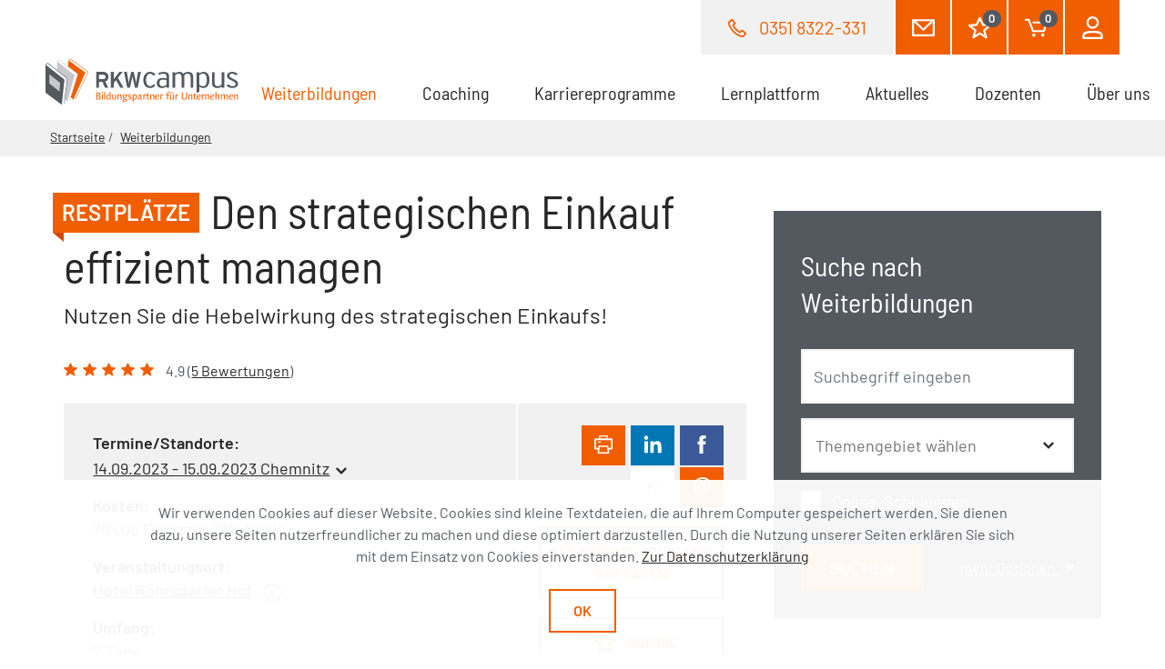

--- FILE ---
content_type: text/html; charset=utf-8
request_url: https://www.rkwcampus.de/weiterbildungen/veranstaltung/den-strategischen-einkauf-effizient-managen/14092023/
body_size: 11681
content:
<!DOCTYPE html>
<html class="no-js" lang="de">
<head>

<meta charset="utf-8">
<!-- 
	We ❤ TYPO3

	This website is powered by TYPO3 - inspiring people to share!
	TYPO3 is a free open source Content Management Framework initially created by Kasper Skaarhoj and licensed under GNU/GPL.
	TYPO3 is copyright 1998-2026 of Kasper Skaarhoj. Extensions are copyright of their respective owners.
	Information and contribution at https://typo3.org/
-->




<meta http-equiv="x-ua-compatible" content="ie=edge" />
<meta name="generator" content="TYPO3 CMS" />
<meta name="viewport" content="width=device-width, initial-scale=1" />
<meta name="robots" content="index,follow" />
<meta property="og:image" content="https://www.rkwcampus.de/assets/img/rkwcampus-sharing-fallback.png" />
<meta property="og:type" content="website" />
<meta property="og:title" content="Veranstaltung" />
<meta property="og:site_name" content="RKWcampus" />
<meta property="og:description" content="RKWcampus" />
<meta name="twitter:image" content="https://www.rkwcampus.de/assets/img/rkwcampus-sharing-fallback.png" />
<meta name="twitter:card" content="summary" />
<meta name="twitter:title" content="Veranstaltung | RKWcampus" />
<meta name="twitter:description" content="RKWcampus" />
<meta name="msapplication-tileimage" content="/assets/img/windows-tile-icon.png" />










	<title>Veranstaltung </title>
	<meta name="google-site-verification" content="3RgXizcp0qjVPIEIDrQ-drkPmZ1S8WDWcXUs327Uukc" /><meta property="og:url" content="https://www.rkwcampus.de/weiterbildungen/veranstaltung/den-strategischen-einkauf-effizient-managen/14092023/" />
	      <link rel="shortcut icon" href="/assets/img/favicon.ico">
      <link rel="apple-touch-icon" href="/assets/img/apple-touch-icon.png"><link rel="stylesheet" href="/assets/css/rkw-campus.css?5ede45e94ee8b1f739cfd0a45a9a0c5d">
	      <script>
        var html_node = document.getElementsByTagName("html")[0];
        html_node.className =
        html_node.className.replace( /(?:^|\s)no-js(?!\S)/g , ' js');
      </script>
<link rel="canonical" href="https://www.rkwcampus.de/weiterbildungen/veranstaltung/den-strategischen-einkauf-effizient-managen/14092023/"/>

</head>
<body>




  


  


<div class="page">
  <div class="cookie-info">
    <p>
      Wir verwenden Cookies auf dieser Website. <span class="d-none d-lg-inline">
    Cookies sind kleine Textdateien, die auf Ihrem Computer gespeichert werden. Sie dienen dazu, unsere Seiten nutzerfreundlicher zu machen und diese optimiert darzustellen. Durch die Nutzung unserer Seiten erklären Sie sich mit dem Einsatz von Cookies einverstanden. </span>
      <a href="/services/datenschutz/">
        Zur Datenschutzerklärung
      </a>
    </p>

    <button type="button" class="btn btn-white btn-small cookie-accept">
      Ok
    </button>
  </div>

  <header class="header">
    <div class="header-top">
      <div class="header-wrap">

        <div class="header-call">
        <span class="header-top--phone">
          <img class="icon-md"
               src="/assets/img/inline-svg/various/ico-phone-orange.svg"
               alt="Telefon">
          <a href="tel:03518322-331">0351 8322-331</a>
        </span>
        </div>

        <div class="header-top--icons">
          <a class="btn btn-orange ico-envelope-white btn-large" href="/kontakt/">
            <img class="icon-lg"
                 src="/assets/img/inline-svg/various/ico-envelope-white.svg"
                 alt="Kontakt">
          </a>

          <a class="btn btn-orange ico-phone-white btn-large" href="tel:03518322-331">
            <img class="icon-lg ico-phone-white"
                 src="/assets/img/inline-svg/various/ico-phone-white.svg"
                 alt="Telefon">
          </a>

          <a class="btn btn-orange ico-star-white btn-large" href="/merkliste/">
            <img class="icon-lg"
                 src="/assets/img/inline-svg/various/ico-star-white.svg"
                 alt="Merkliste">
            

  <span class="badge badge--button">0</span>



          </a>

          <a class="btn btn-orange ico-cart-white btn-large" href="/warenkorb/">
            <img class="icon-lg"
                 src="/assets/img/inline-svg/various/ico-cart-white.svg"
                 alt="Warenkorb">
            


  <span class="badge badge--button">0</span>


          </a>

          <a class="btn btn-orange ico-user-white btn-large" href="/mein-rkw-campus/">
            <img class="icon-lg"
                 src="/assets/img/inline-svg/various/ico-user-white.svg"
                 alt="Mein RKWcampus">
          </a>
        </div>

      </div>
    </div>

    <div class="navbar-wrap">
  <nav class="navbar navbar-expand-lg">
    <a href="/startseite/">
      <img class="rkw-logo" src="/assets/img/logo-rkw-campus.svg">
      <img class="rkw-logo-small" src="/assets/img/logo-rkw-campus-symbol.svg">
    </a>
    <button class="navbar-toggler"
            type="button"
            data-toggle="collapse"
            data-target="#navbarSupportedContent"
            aria-controls="navbarSupportedContent"
            aria-expanded="false"
            aria-label="Toggle navigation">
        <span class="navbar-toggler-icon">
          <div class="ico-menu">
            <img src="/assets/img/inline-svg/various/ico-menu.svg">
          </div>
          <div class="ico-close">
            <img src="/assets/img/inline-svg/various/ico-close.svg">
          </div>
        </span>
    </button>

    <div class="collapse navbar-collapse" id="navbarSupportedContent">
      <ul class="navbar-nav">
        
          
              <li class="nav-item dropdown dropdown--mega active">
                <a class="nav-link"
                   href="/weiterbildungen/"
                   id="nav-item-5"
                   title="Weiterbildungen"
                   aria-haspopup="true"
                   aria-expanded="false">
                  
  Weiterbildungen
  
    <span class="sr-only"> (aktuell)</span>
  

                  <img class="dropdown-toggler-icon icon-sm" src="/assets/img/inline-svg/various/chevron-down-orange.svg" alt="">
                </a>

                <div class="dropdown-menu">
                  
                    <div class="row">
                      <div class="col-lg-4">
                  
                  
                  <a class="dropdown-item d-lg-none"
                     href="/weiterbildungen/">
                    Übersicht
                  </a>
                  <div class="dropdown-divider d-lg-none"></div>

                  
                    <a class="dropdown-item"
                       href="/weiterbildungen/batterie-und-energie/">
                      
  Batterie und Energie
  

                    </a>
                    
                      <div class="dropdown-divider"></div>
                    
                    
                  
                    <a class="dropdown-item"
                       href="/weiterbildungen/controlling/">
                      
  Controlling
  

                    </a>
                    
                      <div class="dropdown-divider"></div>
                    
                    
                  
                    <a class="dropdown-item"
                       href="/weiterbildungen/datenschutz/">
                      
  Datenschutz
  

                    </a>
                    
                      <div class="dropdown-divider"></div>
                    
                    
                  
                    <a class="dropdown-item"
                       href="/weiterbildungen/digitalisierung/">
                      
  Digitalisierung / KI
  

                    </a>
                    
                      <div class="dropdown-divider"></div>
                    
                    
                  
                    <a class="dropdown-item"
                       href="/weiterbildungen/einkauf-beschaffung/">
                      
  Einkauf / Beschaffung
  

                    </a>
                    
                      <div class="dropdown-divider"></div>
                    
                    
                  
                    <a class="dropdown-item"
                       href="/weiterbildungen/finanzbuchhaltung-rechnungswesen/">
                      
  Finanzbuchhaltung / Rechnungswesen
  

                    </a>
                    
                      <div class="dropdown-divider"></div>
                    
                    
                  
                    <a class="dropdown-item"
                       href="/weiterbildungen/fuehrungskompetenz-managementkompetenz/">
                      
  Führungskompetenz / Managementkompetenz
  

                    </a>
                    
                      <div class="dropdown-divider"></div>
                    
                    
                  
                    <a class="dropdown-item"
                       href="/weiterbildungen/geschaeftsfuehrung-unternehmensfuehrung/">
                      
  Geschäftsführung / Unternehmensführung
  

                    </a>
                    
                      <div class="dropdown-divider"></div>
                    
                    
                        </div>
                        <div class="col-lg-4">

                      
                  
                    <a class="dropdown-item"
                       href="/weiterbildungen/gesundheitsmanagement/">
                      
  Gesundheitsmanagement
  

                    </a>
                    
                      <div class="dropdown-divider"></div>
                    
                    
                  
                    <a class="dropdown-item"
                       href="/weiterbildungen/konfliktmanagement-mediation/">
                      
  Konfliktmanagement / Mediation
  

                    </a>
                    
                      <div class="dropdown-divider"></div>
                    
                    
                  
                    <a class="dropdown-item"
                       href="/weiterbildungen/logistik-materialwirtschaft/">
                      
  Logistik / Materialwirtschaft
  

                    </a>
                    
                      <div class="dropdown-divider"></div>
                    
                    
                  
                    <a class="dropdown-item"
                       href="/weiterbildungen/marketing-vertrieb-verkauf-service/">
                      
  Marketing / Vertrieb / Verkauf / Service
  

                    </a>
                    
                      <div class="dropdown-divider"></div>
                    
                    
                  
                    <a class="dropdown-item"
                       href="/weiterbildungen/moderation-praesentation/">
                      
  Moderation / Präsentation
  

                    </a>
                    
                      <div class="dropdown-divider"></div>
                    
                    
                  
                    <a class="dropdown-item"
                       href="/weiterbildungen/nachhaltigkeit/">
                      
  Nachhaltigkeit
  

                    </a>
                    
                      <div class="dropdown-divider"></div>
                    
                    
                  
                    <a class="dropdown-item"
                       href="/weiterbildungen/personalmanagement-entgelte/">
                      
  Personalmanagement / Entgelte
  

                    </a>
                    
                      <div class="dropdown-divider"></div>
                    
                    
                  
                    <a class="dropdown-item"
                       href="/weiterbildungen/persoenlichkeitsentwicklung-soziale-kompetenzen/">
                      
  Persönlichkeitsentwicklung / soziale Kompetenzen
  

                    </a>
                    
                      <div class="dropdown-divider"></div>
                    
                    
                        </div>
                        <div class="col-lg-4">

                      
                  
                    <a class="dropdown-item"
                       href="/weiterbildungen/produktion/">
                      
  Produktion
  

                    </a>
                    
                      <div class="dropdown-divider"></div>
                    
                    
                  
                    <a class="dropdown-item"
                       href="/weiterbildungen/projektmanagement/">
                      
  Projektmanagement
  

                    </a>
                    
                      <div class="dropdown-divider"></div>
                    
                    
                  
                    <a class="dropdown-item"
                       href="/weiterbildungen/qualitaets-umweltmanagement/">
                      
  Qualitäts- / Umweltmanagement
  

                    </a>
                    
                      <div class="dropdown-divider"></div>
                    
                    
                  
                    <a class="dropdown-item"
                       href="/weiterbildungen/recht-gesetze-rahmenbedingungen/">
                      
  Recht / Gesetze / Rahmenbedingungen
  

                    </a>
                    
                      <div class="dropdown-divider"></div>
                    
                    
                  
                    <a class="dropdown-item"
                       href="/weiterbildungen/rhetorik-kommunikation-koerpersprache/">
                      
  Rhetorik / Kommunikation / Körpersprache
  

                    </a>
                    
                      <div class="dropdown-divider"></div>
                    
                    
                  
                    <a class="dropdown-item"
                       href="/weiterbildungen/sekretariat-bueromanagement/">
                      
  Sekretariat / Büromanagement
  

                    </a>
                    
                      <div class="dropdown-divider"></div>
                    
                    
                  
                    <a class="dropdown-item"
                       href="/weiterbildungen/selbst-zeitmanagement/">
                      
  Selbst- &amp; Zeitmanagement
  

                    </a>
                    
                      <div class="dropdown-divider"></div>
                    
                    
                  
                    <a class="dropdown-item"
                       href="/weiterbildungen/inhouse-schulungen/">
                      
  Inhouse-Schulungen
  

                    </a>
                    
                    
                        </div>
                        <div class="col-lg-4">

                      
                  
                  
                    </div>
                    </div>
                  
                </div>
              </li>
            
        
          
              <li class="nav-item">
                <a class="nav-link"
                   href="/coaching/">
                  
  Coaching
  

                </a>
              </li>
            
        
          
              <li class="nav-item dropdown">
                <a class="nav-link"
                   href="/karriereprogramme/"
                   id="nav-item-208"
                   title="Karriereprogramme"
                   aria-haspopup="true"
                   aria-expanded="false">
                  
  Karriereprogramme
  

                  <img class="dropdown-toggler-icon icon-sm" src="/assets/img/inline-svg/various/chevron-down-orange.svg" alt="">
                </a>

                <div class="dropdown-menu">
                  
                  
                  <a class="dropdown-item d-lg-none"
                     href="/karriereprogramme/">
                    Übersicht
                  </a>
                  <div class="dropdown-divider d-lg-none"></div>

                  
                    <a class="dropdown-item"
                       href="/karriereprogramme/fuehrungskraefte-trainee-programm/">
                      
  RKW-Managementausbildung für Führungskräfte
  

                    </a>
                    
                      <div class="dropdown-divider"></div>
                    
                    
                  
                    <a class="dropdown-item"
                       href="/karriereprogramme/psychologie-der-fuehrung-exklusives-intensivtraining/">
                      
  Psychologie der Führung - Exklusives Intensivtraining
  

                    </a>
                    
                      <div class="dropdown-divider"></div>
                    
                    
                  
                    <a class="dropdown-item"
                       href="/karriereprogramme/praktische-fuehrungspsychologie/">
                      
  Praktische Führungspsychologie - Souverän in Führung gehen!
  

                    </a>
                    
                      <div class="dropdown-divider"></div>
                    
                    
                  
                    <a class="dropdown-item"
                       href="/karriereprogramme/mitarbeiterfuehrung-fuer-fuehrungskraeftenachwuchs/">
                      
  Mitarbeiterführung für Führungskräftenachwuchs
  

                    </a>
                    
                      <div class="dropdown-divider"></div>
                    
                    
                  
                    <a class="dropdown-item"
                       href="/karriereprogramme/zertifizierte-r-projektmanagement-fachmann-frau-gpm-ipma-level-d/">
                      
  Zertifizierte/r Projektmanagement-Fachmann/frau (GPM/IPMA Level D)
  

                    </a>
                    
                    
                  
                  
                </div>
              </li>
            
        
          
              <li class="nav-item dropdown">
                <a class="nav-link"
                   href="/lernplattform/"
                   id="nav-item-386"
                   title="Lernplattform"
                   aria-haspopup="true"
                   aria-expanded="false">
                  
  Lernplattform
  

                  <img class="dropdown-toggler-icon icon-sm" src="/assets/img/inline-svg/various/chevron-down-orange.svg" alt="">
                </a>

                <div class="dropdown-menu">
                  
                  
                  <a class="dropdown-item d-lg-none"
                     href="/lernplattform/">
                    Übersicht
                  </a>
                  <div class="dropdown-divider d-lg-none"></div>

                  
                    <a class="dropdown-item"
                       href="/lernplattform/rkw-lms-ihre-eigene-lernplattform-fuer-weiterbildung/">
                      
  RKW-LMS - Ihre eigene Lernplattform für Weiterbildung
  

                    </a>
                    
                      <div class="dropdown-divider"></div>
                    
                    
                  
                    <a class="dropdown-item"
                       href="/lernplattform/ki-kompetenzschulung-nach-artikel-4-eu-ki-verordnung/">
                      
  KI-Kompetenzschulung nach Artikel 4 EU-KI-Verordnung
  

                    </a>
                    
                    
                  
                  
                </div>
              </li>
            
        
          
              <li class="nav-item">
                <a class="nav-link"
                   href="/aktuelles/">
                  
  Aktuelles
  

                </a>
              </li>
            
        
          
              <li class="nav-item">
                <a class="nav-link"
                   href="/dozenten/">
                  
  Dozenten
  

                </a>
              </li>
            
        
          
              <li class="nav-item dropdown">
                <a class="nav-link"
                   href="/services/"
                   id="nav-item-8"
                   title="Über uns"
                   aria-haspopup="true"
                   aria-expanded="false">
                  
  Über uns
  

                  <img class="dropdown-toggler-icon icon-sm" src="/assets/img/inline-svg/various/chevron-down-orange.svg" alt="">
                </a>

                <div class="dropdown-menu">
                  
                  
                  <a class="dropdown-item d-lg-none"
                     href="/services/">
                    Übersicht
                  </a>
                  <div class="dropdown-divider d-lg-none"></div>

                  
                    <a class="dropdown-item"
                       href="/services/ueber-rkwcampus/">
                      
  Über RKWcampus
  

                    </a>
                    
                      <div class="dropdown-divider"></div>
                    
                    
                  
                    <a class="dropdown-item"
                       href="/services/unser-team/">
                      
  Unser Team
  

                    </a>
                    
                      <div class="dropdown-divider"></div>
                    
                    
                  
                    <a class="dropdown-item"
                       href="/services/standorte/">
                      
  Standorte
  

                    </a>
                    
                      <div class="dropdown-divider"></div>
                    
                    
                  
                    <a class="dropdown-item"
                       href="/services/seminarorte/">
                      
  Seminarorte
  

                    </a>
                    
                      <div class="dropdown-divider"></div>
                    
                    
                  
                    <a class="dropdown-item"
                       href="/services/faqs/">
                      
  Fragen &amp; Antworten
  

                    </a>
                    
                      <div class="dropdown-divider"></div>
                    
                    
                  
                    <a class="dropdown-item"
                       href="/services/foerdermoeglichkeiten/">
                      
  Fördermöglichkeiten
  

                    </a>
                    
                      <div class="dropdown-divider"></div>
                    
                    
                  
                    <a class="dropdown-item"
                       href="/services/datenschutz/">
                      
  Datenschutz
  

                    </a>
                    
                      <div class="dropdown-divider"></div>
                    
                    
                  
                    <a class="dropdown-item"
                       href="/services/agb/">
                      
  AGB
  

                    </a>
                    
                    
                        </div>
                        <div class="col-lg-4">

                      
                  
                  
                </div>
              </li>
            
        
      </ul>
    </div>
  </nav>
</div>




  </header>

  <main class="main">
    
  
    
      <div class="breadcrumb--wrap">
  <div class="custom-container">
    <nav>
      <ol class="breadcrumb">
        <li class="breadcrumb-item">
          <a href="/startseite/">
            Startseite
          </a>
        </li>
        
          
              <li class="breadcrumb-item">
                <a href="/weiterbildungen/">Weiterbildungen</a>
              </li>
            
        
      </ol>
    </nav>
  </div>
</div>

    
    

  
      



  
  
      
    

  
  
      
    
  <script type="application/ld+json">
    [{"@context":"http:\/\/schema.org","@type":"Event","location":{"@type":"Place","address":{"@type":"Text","name":"Chemnitz"}},"name":"Den strategischen Einkauf effizient managen","description":"Diese Weiterbildung zum Thema &quot;Strategischer Einkauf&quot; beinhaltet: <br><br><UL><LI>Strategisch Einkaufen - TCO, Werkzeuge und mehr<\/LI><LI>Beschaffungsstrategien: wie der Einkauf sich langfristig optimal positionieren kann<\/LI><LI>Preisanalyse: Analytisch verhandeln anstelle &apos;Sie sind zu teuer!&apos;<\/LI><LI>Risikomanagement - der praktische Umgang mit Risiken in der Supply Chain<\/LI><LI>Nontrivial: Lieferantenmanagement: Lieferanten finden und umfassend bewerten<\/LI><LI>Elementare Grundlagen f\u00fcr den Vertragsschluss - mit vielen Praxisbeispielen<\/LI><LI>Nicht immer beliebt, aber sinnvoll: Einkaufs-Controlling<\/LI><LI>Die Einkaufsabteilung: welche Aufbau- und Ablauforganisation ist f\u00fcr welche Situation die geeignete?<\/LI><\/UL>","startDate":"2023-09-14T09:00:00+00:00","offers":{"@type":"Offer","price":795,"priceCurrency":"EUR"}}]
  </script>

  <div class="two-one-grid--background-white">
    <div class="custom-container">
      <div class="d-flex flex-wrap d-print-block">
        <div class="col-lg-8 no-padding">

          

  
    <span class="badge badge-md">RESTPLÄTZE</span>
    <span class="badge--arrow arrow-md"></span>
  
  <h1>
    Den strategischen Einkauf effizient managen
  </h1>
  
    <div class="subheadline">
      Nutzen Sie die Hebelwirkung des strategischen Einkaufs!
    </div>
  



  <div class='rating--stars'>
    <div class='stars' data-stars='5'>

      <svg class='star rating icon-sm' data-rating='1' xmlns='http://www.w3.org/2000/svg' width='13.733' height='12.994'
           viewBox='0 0 13.733 12.994'>
        <path fill='transparent' stroke='#c8c8cb'
              d='M3.009 12.494a.134.134 0 0 1-.076-.024.119.119 0 0 1-.043-.127l1.189-4.18L.543 5.199c-.037-.031-.052-.081-.037-.126a.124.124 0 0 1 .108-.082l4.241-.302L6.753.571C6.773.527 6.817.5 6.866.5s.095.028.115.072l1.896 4.117 4.239.302a.126.126 0 0 1 .111.084.115.115 0 0 1-.038.124L9.654 8.162l1.19 4.182a.115.115 0 0 1-.045.126l-.144.003-3.788-2.433-3.79 2.433-.068.021z'/>
      </svg>
      <svg class='star rating icon-sm' data-rating='2' xmlns='http://www.w3.org/2000/svg' width='13.733' height='12.994'
           viewBox='0 0 13.733 12.994'>
        <path fill='transparent' stroke='#c8c8cb'
              d='M3.009 12.494a.134.134 0 0 1-.076-.024.119.119 0 0 1-.043-.127l1.189-4.18L.543 5.199c-.037-.031-.052-.081-.037-.126a.124.124 0 0 1 .108-.082l4.241-.302L6.753.571C6.773.527 6.817.5 6.866.5s.095.028.115.072l1.896 4.117 4.239.302a.126.126 0 0 1 .111.084.115.115 0 0 1-.038.124L9.654 8.162l1.19 4.182a.115.115 0 0 1-.045.126l-.144.003-3.788-2.433-3.79 2.433-.068.021z'/>
      </svg>
      <svg class='star rating icon-sm' data-rating='3' xmlns='http://www.w3.org/2000/svg' width='13.733' height='12.994'
           viewBox='0 0 13.733 12.994'>
        <path fill='transparent' stroke='#c8c8cb'
              d='M3.009 12.494a.134.134 0 0 1-.076-.024.119.119 0 0 1-.043-.127l1.189-4.18L.543 5.199c-.037-.031-.052-.081-.037-.126a.124.124 0 0 1 .108-.082l4.241-.302L6.753.571C6.773.527 6.817.5 6.866.5s.095.028.115.072l1.896 4.117 4.239.302a.126.126 0 0 1 .111.084.115.115 0 0 1-.038.124L9.654 8.162l1.19 4.182a.115.115 0 0 1-.045.126l-.144.003-3.788-2.433-3.79 2.433-.068.021z'/>
      </svg>
      <svg class='star rating icon-sm' data-rating='4' xmlns='http://www.w3.org/2000/svg' width='13.733' height='12.994'
           viewBox='0 0 13.733 12.994'>
        <path fill='transparent' stroke='#c8c8cb'
              d='M3.009 12.494a.134.134 0 0 1-.076-.024.119.119 0 0 1-.043-.127l1.189-4.18L.543 5.199c-.037-.031-.052-.081-.037-.126a.124.124 0 0 1 .108-.082l4.241-.302L6.753.571C6.773.527 6.817.5 6.866.5s.095.028.115.072l1.896 4.117 4.239.302a.126.126 0 0 1 .111.084.115.115 0 0 1-.038.124L9.654 8.162l1.19 4.182a.115.115 0 0 1-.045.126l-.144.003-3.788-2.433-3.79 2.433-.068.021z'/>
      </svg>
      <svg class='star rating icon-sm' data-rating='5' xmlns='http://www.w3.org/2000/svg' width='13.733' height='12.994'
           viewBox='0 0 13.733 12.994'>
        <path fill='transparent' stroke='#c8c8cb'
              d='M3.009 12.494a.134.134 0 0 1-.076-.024.119.119 0 0 1-.043-.127l1.189-4.18L.543 5.199c-.037-.031-.052-.081-.037-.126a.124.124 0 0 1 .108-.082l4.241-.302L6.753.571C6.773.527 6.817.5 6.866.5s.095.028.115.072l1.896 4.117 4.239.302a.126.126 0 0 1 .111.084.115.115 0 0 1-.038.124L9.654 8.162l1.19 4.182a.115.115 0 0 1-.045.126l-.144.003-3.788-2.433-3.79 2.433-.068.021z'/>
      </svg>

      </div>
      <div class='caption'>
        
            4.9
            
              
                (<a href='#rating-customer'>5 Bewertungen</a>)
                
            
          
      </div>
    </div>




  
  <div class="seminar-teaser">
    <div class="seminar-teaser--left col-xl-8 col-md-6">
      <div class="seminar-teaser--content-body">
        <div class="seminar-teaser--content">
          <p>Termine/Standorte:</p>
          <div class="seminar-teaser-custom-select">
            <div class="dropdown">
              <button class="btn btn-link dropdown-toggle" type="button" id="dropdownMenuButton"
                      data-toggle="dropdown" aria-haspopup="true" aria-expanded="false">
                
  
      14.09.2023&nbsp;-&nbsp;15.09.2023&nbsp;Chemnitz
    

              </button>
              
            </div>
          </div>
        </div>
        <div class="seminar-teaser--content">
          <p>Kosten:</p>
          <div class="cart--price">
            <div class="cart--price-all">795.00 EUR zzgl. 19% MwSt.</div>
          </div>
        </div>
        <div class="seminar-teaser--content">
          <p>Veranstaltungsort:</p>
          
              <div class="seminar-teaser--popover">
                <a target="_blank" href="https://tinyurl.com/y3jkxckv">Hotel Röhrsdorfer Hof</a>
                <img src="/assets/img/inline-svg/various/ico-info-orange.svg"
                     class="ml-2 ico-info-orange icon-md"
                     data-toggle="popover"
                     data-placement="top"
                     role="tooltip"
                     data-html="true"
                     data-content="
                        <p>Hotel Röhrsdorfer Hof</p>
                        <a href='#' class='close' data-dismiss='alert'>&times;</a>
                          
  <div class='rating--stars'>
    <div class='stars' data-stars='5'>

      <svg class='star rating icon-sm' data-rating='1' xmlns='http://www.w3.org/2000/svg' width='13.733' height='12.994'
           viewBox='0 0 13.733 12.994'>
        <path fill='transparent' stroke='#c8c8cb'
              d='M3.009 12.494a.134.134 0 0 1-.076-.024.119.119 0 0 1-.043-.127l1.189-4.18L.543 5.199c-.037-.031-.052-.081-.037-.126a.124.124 0 0 1 .108-.082l4.241-.302L6.753.571C6.773.527 6.817.5 6.866.5s.095.028.115.072l1.896 4.117 4.239.302a.126.126 0 0 1 .111.084.115.115 0 0 1-.038.124L9.654 8.162l1.19 4.182a.115.115 0 0 1-.045.126l-.144.003-3.788-2.433-3.79 2.433-.068.021z'/>
      </svg>
      <svg class='star rating icon-sm' data-rating='2' xmlns='http://www.w3.org/2000/svg' width='13.733' height='12.994'
           viewBox='0 0 13.733 12.994'>
        <path fill='transparent' stroke='#c8c8cb'
              d='M3.009 12.494a.134.134 0 0 1-.076-.024.119.119 0 0 1-.043-.127l1.189-4.18L.543 5.199c-.037-.031-.052-.081-.037-.126a.124.124 0 0 1 .108-.082l4.241-.302L6.753.571C6.773.527 6.817.5 6.866.5s.095.028.115.072l1.896 4.117 4.239.302a.126.126 0 0 1 .111.084.115.115 0 0 1-.038.124L9.654 8.162l1.19 4.182a.115.115 0 0 1-.045.126l-.144.003-3.788-2.433-3.79 2.433-.068.021z'/>
      </svg>
      <svg class='star rating icon-sm' data-rating='3' xmlns='http://www.w3.org/2000/svg' width='13.733' height='12.994'
           viewBox='0 0 13.733 12.994'>
        <path fill='transparent' stroke='#c8c8cb'
              d='M3.009 12.494a.134.134 0 0 1-.076-.024.119.119 0 0 1-.043-.127l1.189-4.18L.543 5.199c-.037-.031-.052-.081-.037-.126a.124.124 0 0 1 .108-.082l4.241-.302L6.753.571C6.773.527 6.817.5 6.866.5s.095.028.115.072l1.896 4.117 4.239.302a.126.126 0 0 1 .111.084.115.115 0 0 1-.038.124L9.654 8.162l1.19 4.182a.115.115 0 0 1-.045.126l-.144.003-3.788-2.433-3.79 2.433-.068.021z'/>
      </svg>
      <svg class='star rating icon-sm' data-rating='4' xmlns='http://www.w3.org/2000/svg' width='13.733' height='12.994'
           viewBox='0 0 13.733 12.994'>
        <path fill='transparent' stroke='#c8c8cb'
              d='M3.009 12.494a.134.134 0 0 1-.076-.024.119.119 0 0 1-.043-.127l1.189-4.18L.543 5.199c-.037-.031-.052-.081-.037-.126a.124.124 0 0 1 .108-.082l4.241-.302L6.753.571C6.773.527 6.817.5 6.866.5s.095.028.115.072l1.896 4.117 4.239.302a.126.126 0 0 1 .111.084.115.115 0 0 1-.038.124L9.654 8.162l1.19 4.182a.115.115 0 0 1-.045.126l-.144.003-3.788-2.433-3.79 2.433-.068.021z'/>
      </svg>
      <svg class='star rating icon-sm' data-rating='5' xmlns='http://www.w3.org/2000/svg' width='13.733' height='12.994'
           viewBox='0 0 13.733 12.994'>
        <path fill='transparent' stroke='#c8c8cb'
              d='M3.009 12.494a.134.134 0 0 1-.076-.024.119.119 0 0 1-.043-.127l1.189-4.18L.543 5.199c-.037-.031-.052-.081-.037-.126a.124.124 0 0 1 .108-.082l4.241-.302L6.753.571C6.773.527 6.817.5 6.866.5s.095.028.115.072l1.896 4.117 4.239.302a.126.126 0 0 1 .111.084.115.115 0 0 1-.038.124L9.654 8.162l1.19 4.182a.115.115 0 0 1-.045.126l-.144.003-3.788-2.433-3.79 2.433-.068.021z'/>
      </svg>

      </div>
      <div class='caption'>
        
            (<a href='#'>4.8</a>)
          
      </div>
    </div>


                          <p>Limbacher Straße 14</p>
                          <p>09247 Chemnitz</p>
                        <a target='_blank' href='https://tinyurl.com/y3jkxckv'>auf Google Maps anzeigen</a>
                         <img src='/assets/img/inline-svg/various/ico-external-orange.svg' alt='' class='ico-external-orange icon-sm'>
                        ">
              </div>
            
        </div>
        <div class="seminar-teaser--content">
          <p>Umfang:</p>
          <div>
            2 Tage
          </div>
        </div>
        <div class="seminar-teaser--content">
          <p>Kennnummer:</p>
          <div>
            22-2179
          </div>
        </div>
        
        <div class="seminar-teaser--content">
          <p>Verfügbarkeit:</p>
          <div
            class="vacancy vacancy--half-booked">
            wenige Plätze verfügbar
          </div>
        </div>
      </div>
    </div>
    <div class="seminar-teaser--right col-xl-4 col-md-6">
      
  <div class="d-print-none">
    <div></div>
    <div>
      <button type="button" class="btn btn-social btn-orange" onclick="window.print()">
        <img src="/assets/img/inline-svg/various/ico-print-white.svg" alt="Drucken" class="icon-md">
      </button>

      <a href="https://www.linkedin.com/sharing/share-offsite/?url=https%3A%2F%2Fwww.rkwcampus.de%2Fweiterbildungen%2Fveranstaltung%2Fden-strategischen-einkauf-effizient-managen%2F14092023%2F" class="btn btn-social btn-linkedin">
        <img src="/assets/img/inline-svg/various/ico-linkedIn.svg" alt="linkedin" class="icon-md">
      </a>

      <a href="https://www.facebook.com/sharer.php?u=https%3A%2F%2Fwww.rkwcampus.de%2Fweiterbildungen%2Fveranstaltung%2Fden-strategischen-einkauf-effizient-managen%2F14092023%2F" class="btn btn-social btn-facebook">
        <img src="/assets/img/inline-svg/various/ico-facebook-white.svg" alt="facebook" class="icon-md">
      </a>

      <a href="https://www.xing.com/spi/shares/new?url=https%3A%2F%2Fwww.rkwcampus.de%2Fweiterbildungen%2Fveranstaltung%2Fden-strategischen-einkauf-effizient-managen%2F14092023%2F" class="btn btn-social btn-xing">
        <img src="/assets/img/inline-svg/various/ico-xing-color.svg" alt="xing" class="icon-md">
      </a>

      <a href="mailto:?subject=Ihnen wurde eine Veranstaltung vom RKWCampus empfohlen&amp;body=Erfahren%20Sie%20mehr%20zur%20Empfehlung%20unter%20https%3A%2F%2Fwww.rkwcampus.de%2Fweiterbildungen%2Fveranstaltung%2Fden-strategischen-einkauf-effizient-managen%2F14092023%2F" class="btn btn-social btn-orange">
        <img src="/assets/img/inline-svg/various/ico-email-white.svg" alt="email" class="icon-md">
      </a>
    </div>
  </div>

      <div class="seminar-teaser--buttons">
        
          <a class="btn btn-white btn-large" href="/weiterbildungen/anfrage-nach-konkreter-inhouse-schulung/?tx_campusseminars_specificinhouse%5Bevent%5D=3491&amp;cHash=6ffa320c3efc148c0a400f8a7b34dd94">
            Als Inhouse-Schulung anfragen
          </a>
        

        

<form id="event-date-969009" action="/merkliste/?tx_cart_cart%5Baction%5D=addBookmark&amp;cHash=881861d7cc39fa27cea1721cc6878b7c" method="post">
<div>
<input type="hidden" name="tx_cart_cart[__referrer][@extension]" value="CartEvents" />
<input type="hidden" name="tx_cart_cart[__referrer][@controller]" value="Event" />
<input type="hidden" name="tx_cart_cart[__referrer][@action]" value="show" />
<input type="hidden" name="tx_cart_cart[__referrer][arguments]" value="YTozOntzOjY6ImFjdGlvbiI7czo0OiJzaG93IjtzOjEwOiJjb250cm9sbGVyIjtzOjU6IkV2ZW50IjtzOjU6ImV2ZW50IjtzOjQ6IjM0OTEiO30=01dd819a62e1b11d2db8a01ef3a89d37ee5e7e41" />
<input type="hidden" name="tx_cart_cart[__referrer][@request]" value="{&quot;@extension&quot;:&quot;CartEvents&quot;,&quot;@controller&quot;:&quot;Event&quot;,&quot;@action&quot;:&quot;show&quot;}61c6bb19c0df7618059945bd7fca40e652611b33" />
<input type="hidden" name="tx_cart_cart[__trustedProperties]" value="{&quot;bookmark&quot;:1}d4dac5f2834ac02d6b97055f374fc38f29c71651" />
</div>

  <input type="hidden" name="tx_cart_cart[bookmark]" value="969009" />
  <button class="btn btn-white btn-large">
    <svg class="icon-md" viewBox="0 0 23.861 22.611"><path  d="M18.634,22.611a1.106,1.106,0,0,1-.591-.173l-6.112-3.932L5.817,22.438A1.1,1.1,0,0,1,4.583,22.4a1.076,1.076,0,0,1-.4-1.159L6.1,14.508.385,9.713A1.069,1.069,0,0,1,.054,8.557a1.081,1.081,0,0,1,.953-.74l6.853-.49,3.085-6.7a1.088,1.088,0,0,1,1.973,0L16,7.327l6.853.49a1.082,1.082,0,0,1,.953.74,1.071,1.071,0,0,1-.331,1.156l-5.714,4.8,1.915,6.734a1.074,1.074,0,0,1-.4,1.159A1.1,1.1,0,0,1,18.634,22.611Zm-6.7-6.465a1.09,1.09,0,0,1,.589.173l4.288,2.758-1.322-4.652a1.072,1.072,0,0,1,.344-1.115l4.213-3.535L15.2,9.429A1.079,1.079,0,0,1,14.3,8.8L11.931,3.667,9.566,8.8a1.085,1.085,0,0,1-.909.626l-4.838.346L8.032,13.31a1.074,1.074,0,0,1,.344,1.115L7.053,19.077l4.288-2.758A1.09,1.09,0,0,1,11.931,16.146Z"/></svg>
    Auf die Merkliste
  </button>
</form>


        
        
      </div>
    </div>
  </div>



  














          <div class="margin-top-10">
            <h2>Thema</h2>
          </div>
          

<p>
  Im strategischen Einkauf werden Entscheidungen mit großer Tragweite getroffen. Um dies qualifiziert zu bewerkstelligen, benötigen strategische Einkäufer:innen ein umfangreiches Handwerkszeug. Ihre Kompetenz besteht sowohl aus Kenntnissen von Einkaufsstrategien und Vertragsgestaltung als auch aus dem situationsgerechten Anwenden von Methoden und Verhandlungstechniken.<br><br>Strategische Einkäufer:innen müssen ebenfalls die Vor- und Nachteile von praxisgängigen Einkaufsstrukturen und Beschaffungsorganisationen kennen, um dafür geeignete und umsetzbare Strategien zu erarbeiten und erfolgreich abzuschließen - und ggf. den Aufbau der Einkaufsabteilung in Absprache mit der Geschäftsleitung effizienter zu gestalten.<br><br>In diesem Seminar lernen Sie die wesentlichen Aspekte und Werkzeuge für einen effizienten und schlagkräftigen strategischen Einkauf kennen. Die langjährige Einkaufs- und Führungserfahrung des Dozenten garantiert dabei einen hohen Praxisbezug!
</p>

<div class="margin-top-60">
  <div class="accordion">
    <div class="card">
      <div class="card-header">
        <button type="button" class="btn btn-accordion">
          <img class="icon-xl icon-plus-white" src="/assets/img/inline-svg/various/ico-plus-white.svg" alt="">
          <img class="icon-xl icon-minus-white" src="/assets/img/inline-svg/various/ico-minus-white.svg"
               alt="">
          Termindetails
        </button>
      </div>
      <div class="panel">
        <div class="card-body">
          <ul>
            
              <li>
                
  <b>
    Den strategischen Einkauf effizient managen
  </b>
  <ul>
    <li>
        14.09.2023, 09:00&nbsp;Uhr -&nbsp;15.09.2023, 17:00 Uhr
    </li>
    <li>
      Dozent(en):
      
        
        <a href="/dozenten/detail/222/">
          Simon, Jürgen
        </a>
      
    </li>
    
  </ul>

              </li>
            
          </ul>
        </div>
      </div>
    </div>
  </div>
  
    <div class="accordion">
      <div class="card">
        <div class="card-header">
          <button type="button" class="btn btn-accordion">
            <img class="icon-xl icon-plus-white" src="/assets/img/inline-svg/various/ico-plus-white.svg"
                 alt="">
            <img class="icon-xl icon-minus-white" src="/assets/img/inline-svg/various/ico-minus-white.svg"
                 alt="">
            Programm / Inhalte
          </button>
        </div>
        <div class="panel">
          <div class="card-body">
            Diese Weiterbildung zum Thema &quot;Strategischer Einkauf&quot; beinhaltet: <br><br><UL><LI>Strategisch Einkaufen - TCO, Werkzeuge und mehr</LI><LI>Beschaffungsstrategien: wie der Einkauf sich langfristig optimal positionieren kann</LI><LI>Preisanalyse: Analytisch verhandeln anstelle &apos;Sie sind zu teuer!&apos;</LI><LI>Risikomanagement - der praktische Umgang mit Risiken in der Supply Chain</LI><LI>Nontrivial: Lieferantenmanagement: Lieferanten finden und umfassend bewerten</LI><LI>Elementare Grundlagen für den Vertragsschluss - mit vielen Praxisbeispielen</LI><LI>Nicht immer beliebt, aber sinnvoll: Einkaufs-Controlling</LI><LI>Die Einkaufsabteilung: welche Aufbau- und Ablauforganisation ist für welche Situation die geeignete?</LI></UL>
          </div>
        </div>
      </div>
    </div>
  
  
    <div class="accordion">
      <div class="card">
        <div class="card-header">
          <button type="button" class="btn btn-accordion">
            <img class="icon-xl icon-plus-white" src="/assets/img/inline-svg/various/ico-plus-white.svg"
                 alt="">
            <img class="icon-xl icon-minus-white" src="/assets/img/inline-svg/various/ico-minus-white.svg"
                 alt="">
            Nutzen
          </button>
        </div>
        <div class="panel">
          <div class="card-body">
            <UL><LI>Sie kennen die zahlreichen Werkzeuge und Instrumente des strategischen Einkaufs und können diese dank zahlreicher Praxisbeispiele auch adäquat einsetzen und nutzen.</LI><LI>Die vielfältigen Risiken auf der Beschaffungsseite sind Ihnen bekannt und Sie kennen diverse Möglichkeiten, um Risiken auszuschließen oder zu mildern.</LI><LI>Sie gestalten Ihren Einkaufsbereich und sind in der Lage, Einkaufserfolge weitgehend zu messen und zu reporten.</LI><LI>Sie können den Einkauf auf Augenhöhe gegenüber den anderen Fachabteilungen vertreten.</LI></UL>
          </div>
        </div>
      </div>
    </div>
  
  
    <div class="accordion">
      <div class="card">
        <div class="card-header">
          <button type="button" class="btn btn-accordion">
            <img class="icon-xl icon-plus-white" src="/assets/img/inline-svg/various/ico-plus-white.svg"
                 alt="">
            <img class="icon-xl icon-minus-white" src="/assets/img/inline-svg/various/ico-minus-white.svg"
                 alt="">
            Zielgruppe
          </button>
        </div>
        <div class="panel">
          <div class="card-body">
            Einkäufer und Einkaufsleiter, welche die Anforderungen an einen strategischen Einkauf bestmöglich erfüllen und die Einkaufsaktivitäten ihres Unternehmens auf professionelle und strukturierte Beine stellen wollen.
          </div>
        </div>
      </div>
    </div>
  
  
    <div class="accordion">
      <div class="card">
        <div class="card-header">
          <button type="button" class="btn btn-accordion">
            <img class="icon-xl icon-plus-white" src="/assets/img/inline-svg/various/ico-plus-white.svg"
                 alt="">
            <img class="icon-xl icon-minus-white" src="/assets/img/inline-svg/various/ico-minus-white.svg"
                 alt="">
            Methodik
          </button>
        </div>
        <div class="panel">
          <div class="card-body">
            Vortrag, praktische Fallbeispiele, Teilnehmerübung, kleine Rechenbeispiele. Fragen der Teilnehmenden sind herzlich willkommen!
          </div>
        </div>
      </div>
    </div>
  
  
    <div class="accordion">
      <div class="card">
        <div class="card-header">
          <button type="button" class="btn btn-accordion">
            <img class="icon-xl icon-plus-white" src="/assets/img/inline-svg/various/ico-plus-white.svg"
                 alt="">
            <img class="icon-xl icon-minus-white" src="/assets/img/inline-svg/various/ico-minus-white.svg"
                 alt="">
            Dokument zum Download
          </button>
        </div>
        <div class="panel">
          <div class="card-body">
            weiterführende / zusätzliche Informationen finden Sie
            <a href="/filestorage/campusstorage/events_pdf/22_2179.pdf" target="_blank" rel="noopener noreferrer">hier zum PDF-Download...</a>
          </div>
        </div>
      </div>
    </div>
  
  
</div>





          <div class="margin-top-60">
            <h2>Dozenten</h2>
          </div>
          <div class="row d-print-block referent-box-content">
            
              <div class="col-lg-6">
                
    <div class="card contact-box">
      <div class="contact-box--content">
        
            
                <img class="contact-box--img img-fluid" src="/filestorage/campusstorage/_processed_/3/a/csm_Simon_Juergen_7771736943.jpg" width="180" height="240" alt="Simon_Juergen" />
              
          
        <div class="contact-box--body">
          <h5 class="contact-box--title">Simon, Jürgen</h5>
          <p class="card-text">Diplom-Wirtschaftsingenieur, Dozent, Einkaufstrainer</p>
          
          <a class="btn btn-white btn-small" href="/dozenten/detail/222/">
            Mehr Details
          </a>
        </div>
      </div>
    </div>

    
      <div class="card-footer">
        
        
  <div class='rating--stars'>
    <div class='stars' data-stars='5'>

      <svg class='star rating icon-sm' data-rating='1' xmlns='http://www.w3.org/2000/svg' width='13.733' height='12.994'
           viewBox='0 0 13.733 12.994'>
        <path fill='transparent' stroke='#c8c8cb'
              d='M3.009 12.494a.134.134 0 0 1-.076-.024.119.119 0 0 1-.043-.127l1.189-4.18L.543 5.199c-.037-.031-.052-.081-.037-.126a.124.124 0 0 1 .108-.082l4.241-.302L6.753.571C6.773.527 6.817.5 6.866.5s.095.028.115.072l1.896 4.117 4.239.302a.126.126 0 0 1 .111.084.115.115 0 0 1-.038.124L9.654 8.162l1.19 4.182a.115.115 0 0 1-.045.126l-.144.003-3.788-2.433-3.79 2.433-.068.021z'/>
      </svg>
      <svg class='star rating icon-sm' data-rating='2' xmlns='http://www.w3.org/2000/svg' width='13.733' height='12.994'
           viewBox='0 0 13.733 12.994'>
        <path fill='transparent' stroke='#c8c8cb'
              d='M3.009 12.494a.134.134 0 0 1-.076-.024.119.119 0 0 1-.043-.127l1.189-4.18L.543 5.199c-.037-.031-.052-.081-.037-.126a.124.124 0 0 1 .108-.082l4.241-.302L6.753.571C6.773.527 6.817.5 6.866.5s.095.028.115.072l1.896 4.117 4.239.302a.126.126 0 0 1 .111.084.115.115 0 0 1-.038.124L9.654 8.162l1.19 4.182a.115.115 0 0 1-.045.126l-.144.003-3.788-2.433-3.79 2.433-.068.021z'/>
      </svg>
      <svg class='star rating icon-sm' data-rating='3' xmlns='http://www.w3.org/2000/svg' width='13.733' height='12.994'
           viewBox='0 0 13.733 12.994'>
        <path fill='transparent' stroke='#c8c8cb'
              d='M3.009 12.494a.134.134 0 0 1-.076-.024.119.119 0 0 1-.043-.127l1.189-4.18L.543 5.199c-.037-.031-.052-.081-.037-.126a.124.124 0 0 1 .108-.082l4.241-.302L6.753.571C6.773.527 6.817.5 6.866.5s.095.028.115.072l1.896 4.117 4.239.302a.126.126 0 0 1 .111.084.115.115 0 0 1-.038.124L9.654 8.162l1.19 4.182a.115.115 0 0 1-.045.126l-.144.003-3.788-2.433-3.79 2.433-.068.021z'/>
      </svg>
      <svg class='star rating icon-sm' data-rating='4' xmlns='http://www.w3.org/2000/svg' width='13.733' height='12.994'
           viewBox='0 0 13.733 12.994'>
        <path fill='transparent' stroke='#c8c8cb'
              d='M3.009 12.494a.134.134 0 0 1-.076-.024.119.119 0 0 1-.043-.127l1.189-4.18L.543 5.199c-.037-.031-.052-.081-.037-.126a.124.124 0 0 1 .108-.082l4.241-.302L6.753.571C6.773.527 6.817.5 6.866.5s.095.028.115.072l1.896 4.117 4.239.302a.126.126 0 0 1 .111.084.115.115 0 0 1-.038.124L9.654 8.162l1.19 4.182a.115.115 0 0 1-.045.126l-.144.003-3.788-2.433-3.79 2.433-.068.021z'/>
      </svg>
      <svg class='star rating icon-sm' data-rating='5' xmlns='http://www.w3.org/2000/svg' width='13.733' height='12.994'
           viewBox='0 0 13.733 12.994'>
        <path fill='transparent' stroke='#c8c8cb'
              d='M3.009 12.494a.134.134 0 0 1-.076-.024.119.119 0 0 1-.043-.127l1.189-4.18L.543 5.199c-.037-.031-.052-.081-.037-.126a.124.124 0 0 1 .108-.082l4.241-.302L6.753.571C6.773.527 6.817.5 6.866.5s.095.028.115.072l1.896 4.117 4.239.302a.126.126 0 0 1 .111.084.115.115 0 0 1-.038.124L9.654 8.162l1.19 4.182a.115.115 0 0 1-.045.126l-.144.003-3.788-2.433-3.79 2.433-.068.021z'/>
      </svg>

      </div>
      <div class='caption'>
        
            4.8
            
              
                  (<a href='/dozenten/detail/222/#rating-customer'>131 Bewertungen</a>)
                
            
          
      </div>
    </div>


      </div>
    



              </div>
            
          </div>

        </div>
        <div class="col-lg-4 no-padding margin-top">
          <div class="box-content-right">
            <div id="form-desktop-position" class="js-reorder-mobile">
            </div>
            
  

            
<div id="contact-desktop-position" class="js-reorder-mobile"><div class="card contact-box"><h4 class="contact-box--header">
        Kontaktieren Sie uns
      </h4><div class="contact-box--content"><img class="contact-box--img img-fluid" alt="Kontak-Foto" src="/fileadmin/_processed_/c/9/csm_Wolffgramm_270a1ea760.jpg" width="180" height="240" /><div class="contact-box--body"><h5 class="contact-box--title">
            Frau 
            Kerstin 
            Wolffgramm
          </h5><p class="card-text">Beraterin für berufliche Weiterbildung</p><span><img class="ico-phone-orange icon-md"
                   src="/assets/img/inline-svg/various/ico-phone-orange.svg"
                   alt="Icon Telefon"/><p>0351 8322-337</p></span><a class="btn btn-orange btn-small" href="/kontakt/">
            Individuelle Anfrage
          </a></div></div></div></div>


          </div>
        </div>
      </div>
    </div>
  </div>



  

  <div class="two-column-grid--background d-print-none">
    <div class="grid--layer">
      <h2>Ähnliche Weiterbildungen</h2>
      

<div class="custom-container">
  <div class="row same-height-teasers">
    

      <div class="col-lg-6 col-12">
        
  <div class="seminar-teaser seminar-teaser--simple">
    <div class="seminar-teaser--left col-xl-8 col-md-6">
      <div class="seminar-teaser--body">
        <div class="caption">
          

<span style="color: #F15E00">Online-Schulung</span>


    2 Termine ab 06.03.2026
  


        </div>
        <span class="badge badge-sm">ONLINE-SCHULUNG</span>
        <span class="badge--arrow arrow-sm"></span>
        <h4>Risikomanagement im Einkauf</h4>
        Das Eingehen von Risiken ist in der Praxis wie auch im Einkaufs-Alltag unvermeidbar. Risiko und Ertrag sollten aber immer in einem sinnvollen Verhältnis stehen. Wenig sinnvoll wäre es zum Beispiel, ein vergleichsweises hohes Risiko für einen sehr kleinen Ertrag einzugehen. Im Einkauf und der&hellip;
      </div>
    </div>

    <div class="seminar-teaser--right col-xl-4 col-md-6">

      <div>
        <div class="caption">Web-Seminar</div>
        
        
  <div class='rating--stars'>
    <div class='stars' data-stars='4'>

      <svg class='star rating icon-sm' data-rating='1' xmlns='http://www.w3.org/2000/svg' width='13.733' height='12.994'
           viewBox='0 0 13.733 12.994'>
        <path fill='transparent' stroke='#c8c8cb'
              d='M3.009 12.494a.134.134 0 0 1-.076-.024.119.119 0 0 1-.043-.127l1.189-4.18L.543 5.199c-.037-.031-.052-.081-.037-.126a.124.124 0 0 1 .108-.082l4.241-.302L6.753.571C6.773.527 6.817.5 6.866.5s.095.028.115.072l1.896 4.117 4.239.302a.126.126 0 0 1 .111.084.115.115 0 0 1-.038.124L9.654 8.162l1.19 4.182a.115.115 0 0 1-.045.126l-.144.003-3.788-2.433-3.79 2.433-.068.021z'/>
      </svg>
      <svg class='star rating icon-sm' data-rating='2' xmlns='http://www.w3.org/2000/svg' width='13.733' height='12.994'
           viewBox='0 0 13.733 12.994'>
        <path fill='transparent' stroke='#c8c8cb'
              d='M3.009 12.494a.134.134 0 0 1-.076-.024.119.119 0 0 1-.043-.127l1.189-4.18L.543 5.199c-.037-.031-.052-.081-.037-.126a.124.124 0 0 1 .108-.082l4.241-.302L6.753.571C6.773.527 6.817.5 6.866.5s.095.028.115.072l1.896 4.117 4.239.302a.126.126 0 0 1 .111.084.115.115 0 0 1-.038.124L9.654 8.162l1.19 4.182a.115.115 0 0 1-.045.126l-.144.003-3.788-2.433-3.79 2.433-.068.021z'/>
      </svg>
      <svg class='star rating icon-sm' data-rating='3' xmlns='http://www.w3.org/2000/svg' width='13.733' height='12.994'
           viewBox='0 0 13.733 12.994'>
        <path fill='transparent' stroke='#c8c8cb'
              d='M3.009 12.494a.134.134 0 0 1-.076-.024.119.119 0 0 1-.043-.127l1.189-4.18L.543 5.199c-.037-.031-.052-.081-.037-.126a.124.124 0 0 1 .108-.082l4.241-.302L6.753.571C6.773.527 6.817.5 6.866.5s.095.028.115.072l1.896 4.117 4.239.302a.126.126 0 0 1 .111.084.115.115 0 0 1-.038.124L9.654 8.162l1.19 4.182a.115.115 0 0 1-.045.126l-.144.003-3.788-2.433-3.79 2.433-.068.021z'/>
      </svg>
      <svg class='star rating icon-sm' data-rating='4' xmlns='http://www.w3.org/2000/svg' width='13.733' height='12.994'
           viewBox='0 0 13.733 12.994'>
        <path fill='transparent' stroke='#c8c8cb'
              d='M3.009 12.494a.134.134 0 0 1-.076-.024.119.119 0 0 1-.043-.127l1.189-4.18L.543 5.199c-.037-.031-.052-.081-.037-.126a.124.124 0 0 1 .108-.082l4.241-.302L6.753.571C6.773.527 6.817.5 6.866.5s.095.028.115.072l1.896 4.117 4.239.302a.126.126 0 0 1 .111.084.115.115 0 0 1-.038.124L9.654 8.162l1.19 4.182a.115.115 0 0 1-.045.126l-.144.003-3.788-2.433-3.79 2.433-.068.021z'/>
      </svg>
      <svg class='star rating icon-sm' data-rating='5' xmlns='http://www.w3.org/2000/svg' width='13.733' height='12.994'
           viewBox='0 0 13.733 12.994'>
        <path fill='transparent' stroke='#c8c8cb'
              d='M3.009 12.494a.134.134 0 0 1-.076-.024.119.119 0 0 1-.043-.127l1.189-4.18L.543 5.199c-.037-.031-.052-.081-.037-.126a.124.124 0 0 1 .108-.082l4.241-.302L6.753.571C6.773.527 6.817.5 6.866.5s.095.028.115.072l1.896 4.117 4.239.302a.126.126 0 0 1 .111.084.115.115 0 0 1-.038.124L9.654 8.162l1.19 4.182a.115.115 0 0 1-.045.126l-.144.003-3.788-2.433-3.79 2.433-.068.021z'/>
      </svg>

      </div>
      <div class='caption'>
        
            (<a href='/weiterbildungen/veranstaltung/risikomanagement-im-einkauf/06032026/#rating-customer'>4.0</a>)
          
      </div>
    </div>


      </div>
      <div class="seminar-teaser--buttons">
        <a class="btn btn-white btn-small" href="/weiterbildungen/veranstaltung/risikomanagement-im-einkauf/06032026/">Mehr Details
        </a>
        
      </div>
    </div>
  </div>


      </div>

    

      <div class="col-lg-6 col-12 col-right">
        
  <div class="seminar-teaser seminar-teaser--simple">
    <div class="seminar-teaser--left col-xl-8 col-md-6">
      <div class="seminar-teaser--body">
        <div class="caption">
          

<span style="color: #F15E00">Online-Schulung</span>


    1 Termin am 15.04.2026
  


        </div>
        <span class="badge badge-sm">ONLINE-SCHULUNG</span>
        <span class="badge--arrow arrow-sm"></span>
        <h4>Vertragsgestaltung für Einkäufer</h4>
        Lieferverträge sind ein wichtiger Bestandteil des einkäuferischen Alltags. Doch wann kommen Verträge überhaupt wirksam zustande? Und was müssen Sie bei widersprüchlichen AGB beachten? Dieses Seminar ist keine Rechtsberatung! Unser Dozent zeigt Ihnen an praxisnahen Beispielen, wie sie Fallstricke&hellip;
      </div>
    </div>

    <div class="seminar-teaser--right col-xl-4 col-md-6">

      <div>
        <div class="caption">Web-Seminar</div>
        
        
  <div class='rating--stars'>
    <div class='stars' data-stars='5'>

      <svg class='star rating icon-sm' data-rating='1' xmlns='http://www.w3.org/2000/svg' width='13.733' height='12.994'
           viewBox='0 0 13.733 12.994'>
        <path fill='transparent' stroke='#c8c8cb'
              d='M3.009 12.494a.134.134 0 0 1-.076-.024.119.119 0 0 1-.043-.127l1.189-4.18L.543 5.199c-.037-.031-.052-.081-.037-.126a.124.124 0 0 1 .108-.082l4.241-.302L6.753.571C6.773.527 6.817.5 6.866.5s.095.028.115.072l1.896 4.117 4.239.302a.126.126 0 0 1 .111.084.115.115 0 0 1-.038.124L9.654 8.162l1.19 4.182a.115.115 0 0 1-.045.126l-.144.003-3.788-2.433-3.79 2.433-.068.021z'/>
      </svg>
      <svg class='star rating icon-sm' data-rating='2' xmlns='http://www.w3.org/2000/svg' width='13.733' height='12.994'
           viewBox='0 0 13.733 12.994'>
        <path fill='transparent' stroke='#c8c8cb'
              d='M3.009 12.494a.134.134 0 0 1-.076-.024.119.119 0 0 1-.043-.127l1.189-4.18L.543 5.199c-.037-.031-.052-.081-.037-.126a.124.124 0 0 1 .108-.082l4.241-.302L6.753.571C6.773.527 6.817.5 6.866.5s.095.028.115.072l1.896 4.117 4.239.302a.126.126 0 0 1 .111.084.115.115 0 0 1-.038.124L9.654 8.162l1.19 4.182a.115.115 0 0 1-.045.126l-.144.003-3.788-2.433-3.79 2.433-.068.021z'/>
      </svg>
      <svg class='star rating icon-sm' data-rating='3' xmlns='http://www.w3.org/2000/svg' width='13.733' height='12.994'
           viewBox='0 0 13.733 12.994'>
        <path fill='transparent' stroke='#c8c8cb'
              d='M3.009 12.494a.134.134 0 0 1-.076-.024.119.119 0 0 1-.043-.127l1.189-4.18L.543 5.199c-.037-.031-.052-.081-.037-.126a.124.124 0 0 1 .108-.082l4.241-.302L6.753.571C6.773.527 6.817.5 6.866.5s.095.028.115.072l1.896 4.117 4.239.302a.126.126 0 0 1 .111.084.115.115 0 0 1-.038.124L9.654 8.162l1.19 4.182a.115.115 0 0 1-.045.126l-.144.003-3.788-2.433-3.79 2.433-.068.021z'/>
      </svg>
      <svg class='star rating icon-sm' data-rating='4' xmlns='http://www.w3.org/2000/svg' width='13.733' height='12.994'
           viewBox='0 0 13.733 12.994'>
        <path fill='transparent' stroke='#c8c8cb'
              d='M3.009 12.494a.134.134 0 0 1-.076-.024.119.119 0 0 1-.043-.127l1.189-4.18L.543 5.199c-.037-.031-.052-.081-.037-.126a.124.124 0 0 1 .108-.082l4.241-.302L6.753.571C6.773.527 6.817.5 6.866.5s.095.028.115.072l1.896 4.117 4.239.302a.126.126 0 0 1 .111.084.115.115 0 0 1-.038.124L9.654 8.162l1.19 4.182a.115.115 0 0 1-.045.126l-.144.003-3.788-2.433-3.79 2.433-.068.021z'/>
      </svg>
      <svg class='star rating icon-sm' data-rating='5' xmlns='http://www.w3.org/2000/svg' width='13.733' height='12.994'
           viewBox='0 0 13.733 12.994'>
        <path fill='transparent' stroke='#c8c8cb'
              d='M3.009 12.494a.134.134 0 0 1-.076-.024.119.119 0 0 1-.043-.127l1.189-4.18L.543 5.199c-.037-.031-.052-.081-.037-.126a.124.124 0 0 1 .108-.082l4.241-.302L6.753.571C6.773.527 6.817.5 6.866.5s.095.028.115.072l1.896 4.117 4.239.302a.126.126 0 0 1 .111.084.115.115 0 0 1-.038.124L9.654 8.162l1.19 4.182a.115.115 0 0 1-.045.126l-.144.003-3.788-2.433-3.79 2.433-.068.021z'/>
      </svg>

      </div>
      <div class='caption'>
        
            (<a href='/weiterbildungen/veranstaltung/vertragsgestaltung-fuer-einkaeufer/15042026/#rating-customer'>4.9</a>)
          
      </div>
    </div>


      </div>
      <div class="seminar-teaser--buttons">
        <a class="btn btn-white btn-small" href="/weiterbildungen/veranstaltung/vertragsgestaltung-fuer-einkaeufer/15042026/">Mehr Details
        </a>
        
      </div>
    </div>
  </div>


      </div>

    

      <div class="col-lg-6 col-12">
        
  <div class="seminar-teaser seminar-teaser--simple">
    <div class="seminar-teaser--left col-xl-8 col-md-6">
      <div class="seminar-teaser--body">
        <div class="caption">
          


    2 Termine ab 16.04.2026
  


        </div>
        <span class="badge badge-sm"></span>
        <span class="badge--arrow arrow-sm"></span>
        <h4>Der Gegenseite in die Karten schauen</h4>
        Einkäufer und Verkäufer haben anscheinend unterschiedliche Zielsetzungen. Dabei sind beide für die Gewinnmaximierung des Unternehmens mit verantwortlich. Wie schaffen es Einkäufer und Verkäufer, Ihre Ziele umzusetzen und erfolgreich zu sein? In diesem Seminar zeigen wir Ihnen, was Einkäufer und&hellip;
      </div>
    </div>

    <div class="seminar-teaser--right col-xl-4 col-md-6">

      <div>
        <div class="caption">Seminar</div>
        
        
  <div class='rating--stars'>
    <div class='stars' data-stars='5'>

      <svg class='star rating icon-sm' data-rating='1' xmlns='http://www.w3.org/2000/svg' width='13.733' height='12.994'
           viewBox='0 0 13.733 12.994'>
        <path fill='transparent' stroke='#c8c8cb'
              d='M3.009 12.494a.134.134 0 0 1-.076-.024.119.119 0 0 1-.043-.127l1.189-4.18L.543 5.199c-.037-.031-.052-.081-.037-.126a.124.124 0 0 1 .108-.082l4.241-.302L6.753.571C6.773.527 6.817.5 6.866.5s.095.028.115.072l1.896 4.117 4.239.302a.126.126 0 0 1 .111.084.115.115 0 0 1-.038.124L9.654 8.162l1.19 4.182a.115.115 0 0 1-.045.126l-.144.003-3.788-2.433-3.79 2.433-.068.021z'/>
      </svg>
      <svg class='star rating icon-sm' data-rating='2' xmlns='http://www.w3.org/2000/svg' width='13.733' height='12.994'
           viewBox='0 0 13.733 12.994'>
        <path fill='transparent' stroke='#c8c8cb'
              d='M3.009 12.494a.134.134 0 0 1-.076-.024.119.119 0 0 1-.043-.127l1.189-4.18L.543 5.199c-.037-.031-.052-.081-.037-.126a.124.124 0 0 1 .108-.082l4.241-.302L6.753.571C6.773.527 6.817.5 6.866.5s.095.028.115.072l1.896 4.117 4.239.302a.126.126 0 0 1 .111.084.115.115 0 0 1-.038.124L9.654 8.162l1.19 4.182a.115.115 0 0 1-.045.126l-.144.003-3.788-2.433-3.79 2.433-.068.021z'/>
      </svg>
      <svg class='star rating icon-sm' data-rating='3' xmlns='http://www.w3.org/2000/svg' width='13.733' height='12.994'
           viewBox='0 0 13.733 12.994'>
        <path fill='transparent' stroke='#c8c8cb'
              d='M3.009 12.494a.134.134 0 0 1-.076-.024.119.119 0 0 1-.043-.127l1.189-4.18L.543 5.199c-.037-.031-.052-.081-.037-.126a.124.124 0 0 1 .108-.082l4.241-.302L6.753.571C6.773.527 6.817.5 6.866.5s.095.028.115.072l1.896 4.117 4.239.302a.126.126 0 0 1 .111.084.115.115 0 0 1-.038.124L9.654 8.162l1.19 4.182a.115.115 0 0 1-.045.126l-.144.003-3.788-2.433-3.79 2.433-.068.021z'/>
      </svg>
      <svg class='star rating icon-sm' data-rating='4' xmlns='http://www.w3.org/2000/svg' width='13.733' height='12.994'
           viewBox='0 0 13.733 12.994'>
        <path fill='transparent' stroke='#c8c8cb'
              d='M3.009 12.494a.134.134 0 0 1-.076-.024.119.119 0 0 1-.043-.127l1.189-4.18L.543 5.199c-.037-.031-.052-.081-.037-.126a.124.124 0 0 1 .108-.082l4.241-.302L6.753.571C6.773.527 6.817.5 6.866.5s.095.028.115.072l1.896 4.117 4.239.302a.126.126 0 0 1 .111.084.115.115 0 0 1-.038.124L9.654 8.162l1.19 4.182a.115.115 0 0 1-.045.126l-.144.003-3.788-2.433-3.79 2.433-.068.021z'/>
      </svg>
      <svg class='star rating icon-sm' data-rating='5' xmlns='http://www.w3.org/2000/svg' width='13.733' height='12.994'
           viewBox='0 0 13.733 12.994'>
        <path fill='transparent' stroke='#c8c8cb'
              d='M3.009 12.494a.134.134 0 0 1-.076-.024.119.119 0 0 1-.043-.127l1.189-4.18L.543 5.199c-.037-.031-.052-.081-.037-.126a.124.124 0 0 1 .108-.082l4.241-.302L6.753.571C6.773.527 6.817.5 6.866.5s.095.028.115.072l1.896 4.117 4.239.302a.126.126 0 0 1 .111.084.115.115 0 0 1-.038.124L9.654 8.162l1.19 4.182a.115.115 0 0 1-.045.126l-.144.003-3.788-2.433-3.79 2.433-.068.021z'/>
      </svg>

      </div>
      <div class='caption'>
        
            (<a href='/weiterbildungen/veranstaltung/der-gegenseite-in-die-karten-schauen/16042026/#rating-customer'>4.5</a>)
          
      </div>
    </div>


      </div>
      <div class="seminar-teaser--buttons">
        <a class="btn btn-white btn-small" href="/weiterbildungen/veranstaltung/der-gegenseite-in-die-karten-schauen/16042026/">Mehr Details
        </a>
        
      </div>
    </div>
  </div>


      </div>

    

      <div class="col-lg-6 col-12 col-right">
        
  <div class="seminar-teaser seminar-teaser--simple">
    <div class="seminar-teaser--left col-xl-8 col-md-6">
      <div class="seminar-teaser--body">
        <div class="caption">
          


    2 Termine ab 27.04.2026
  


        </div>
        <span class="badge badge-sm"></span>
        <span class="badge--arrow arrow-sm"></span>
        <h4>Verhandlungsführung für Einkaufsprofis</h4>
        Sicheres Auftreten und souveräne Gesprächsführung sind maßgeblich bei Preisverhandlungen mit Lieferanten. Verantwortliche im Einkauf stehen dabei oft gut ausgebildeten und regelmäßig geschulten Vertriebsmitarbeitern und Lieferanten gegenüber. Von Einkäufern wird erwartet, dass sie auch in&hellip;
      </div>
    </div>

    <div class="seminar-teaser--right col-xl-4 col-md-6">

      <div>
        <div class="caption"></div>
        
        
  <div class='rating--stars'>
    <div class='stars' data-stars='5'>

      <svg class='star rating icon-sm' data-rating='1' xmlns='http://www.w3.org/2000/svg' width='13.733' height='12.994'
           viewBox='0 0 13.733 12.994'>
        <path fill='transparent' stroke='#c8c8cb'
              d='M3.009 12.494a.134.134 0 0 1-.076-.024.119.119 0 0 1-.043-.127l1.189-4.18L.543 5.199c-.037-.031-.052-.081-.037-.126a.124.124 0 0 1 .108-.082l4.241-.302L6.753.571C6.773.527 6.817.5 6.866.5s.095.028.115.072l1.896 4.117 4.239.302a.126.126 0 0 1 .111.084.115.115 0 0 1-.038.124L9.654 8.162l1.19 4.182a.115.115 0 0 1-.045.126l-.144.003-3.788-2.433-3.79 2.433-.068.021z'/>
      </svg>
      <svg class='star rating icon-sm' data-rating='2' xmlns='http://www.w3.org/2000/svg' width='13.733' height='12.994'
           viewBox='0 0 13.733 12.994'>
        <path fill='transparent' stroke='#c8c8cb'
              d='M3.009 12.494a.134.134 0 0 1-.076-.024.119.119 0 0 1-.043-.127l1.189-4.18L.543 5.199c-.037-.031-.052-.081-.037-.126a.124.124 0 0 1 .108-.082l4.241-.302L6.753.571C6.773.527 6.817.5 6.866.5s.095.028.115.072l1.896 4.117 4.239.302a.126.126 0 0 1 .111.084.115.115 0 0 1-.038.124L9.654 8.162l1.19 4.182a.115.115 0 0 1-.045.126l-.144.003-3.788-2.433-3.79 2.433-.068.021z'/>
      </svg>
      <svg class='star rating icon-sm' data-rating='3' xmlns='http://www.w3.org/2000/svg' width='13.733' height='12.994'
           viewBox='0 0 13.733 12.994'>
        <path fill='transparent' stroke='#c8c8cb'
              d='M3.009 12.494a.134.134 0 0 1-.076-.024.119.119 0 0 1-.043-.127l1.189-4.18L.543 5.199c-.037-.031-.052-.081-.037-.126a.124.124 0 0 1 .108-.082l4.241-.302L6.753.571C6.773.527 6.817.5 6.866.5s.095.028.115.072l1.896 4.117 4.239.302a.126.126 0 0 1 .111.084.115.115 0 0 1-.038.124L9.654 8.162l1.19 4.182a.115.115 0 0 1-.045.126l-.144.003-3.788-2.433-3.79 2.433-.068.021z'/>
      </svg>
      <svg class='star rating icon-sm' data-rating='4' xmlns='http://www.w3.org/2000/svg' width='13.733' height='12.994'
           viewBox='0 0 13.733 12.994'>
        <path fill='transparent' stroke='#c8c8cb'
              d='M3.009 12.494a.134.134 0 0 1-.076-.024.119.119 0 0 1-.043-.127l1.189-4.18L.543 5.199c-.037-.031-.052-.081-.037-.126a.124.124 0 0 1 .108-.082l4.241-.302L6.753.571C6.773.527 6.817.5 6.866.5s.095.028.115.072l1.896 4.117 4.239.302a.126.126 0 0 1 .111.084.115.115 0 0 1-.038.124L9.654 8.162l1.19 4.182a.115.115 0 0 1-.045.126l-.144.003-3.788-2.433-3.79 2.433-.068.021z'/>
      </svg>
      <svg class='star rating icon-sm' data-rating='5' xmlns='http://www.w3.org/2000/svg' width='13.733' height='12.994'
           viewBox='0 0 13.733 12.994'>
        <path fill='transparent' stroke='#c8c8cb'
              d='M3.009 12.494a.134.134 0 0 1-.076-.024.119.119 0 0 1-.043-.127l1.189-4.18L.543 5.199c-.037-.031-.052-.081-.037-.126a.124.124 0 0 1 .108-.082l4.241-.302L6.753.571C6.773.527 6.817.5 6.866.5s.095.028.115.072l1.896 4.117 4.239.302a.126.126 0 0 1 .111.084.115.115 0 0 1-.038.124L9.654 8.162l1.19 4.182a.115.115 0 0 1-.045.126l-.144.003-3.788-2.433-3.79 2.433-.068.021z'/>
      </svg>

      </div>
      <div class='caption'>
        
            (<a href='/weiterbildungen/veranstaltung/verhandlungsfuehrung-fuer-einkaufsprofis/27042026/#rating-customer'>4.7</a>)
          
      </div>
    </div>


      </div>
      <div class="seminar-teaser--buttons">
        <a class="btn btn-white btn-small" href="/weiterbildungen/veranstaltung/verhandlungsfuehrung-fuer-einkaufsprofis/27042026/">Mehr Details
        </a>
        
      </div>
    </div>
  </div>


      </div>

    
  </div>
  
    
<div class="d-flex flex-row justify-content-center">
  <a class="btn btn-white btn-small" href="/weiterbildungen/?tx_cartevents_events%5Baction%5D=list&amp;tx_cartevents_events%5Bfilter%5D%5Btopic%5D=161&amp;cHash=fb14d86d114db3932a1f73d5db4a5a27">
    Alle anzeigen
  </a>
</div>

  
</div>

    </div>
  </div>
  
    <div class="rating-customer-collapse--wrap d-print-none" id="rating-customer">
      <div class="custom-container">
        <h2>Kundenrezensionen</h2>
        
          
          
<div class="rating--customer">
  <p>
    <strong>(anonym) - 19.09.2023</strong>
  </p>
  <div class='rating--stars'>
    <div class='stars' data-stars='5'>

      <svg class='star rating icon-sm' data-rating='1' xmlns='http://www.w3.org/2000/svg' width='13.733' height='12.994'
           viewBox='0 0 13.733 12.994'>
        <path fill='transparent' stroke='#c8c8cb'
              d='M3.009 12.494a.134.134 0 0 1-.076-.024.119.119 0 0 1-.043-.127l1.189-4.18L.543 5.199c-.037-.031-.052-.081-.037-.126a.124.124 0 0 1 .108-.082l4.241-.302L6.753.571C6.773.527 6.817.5 6.866.5s.095.028.115.072l1.896 4.117 4.239.302a.126.126 0 0 1 .111.084.115.115 0 0 1-.038.124L9.654 8.162l1.19 4.182a.115.115 0 0 1-.045.126l-.144.003-3.788-2.433-3.79 2.433-.068.021z'/>
      </svg>
      <svg class='star rating icon-sm' data-rating='2' xmlns='http://www.w3.org/2000/svg' width='13.733' height='12.994'
           viewBox='0 0 13.733 12.994'>
        <path fill='transparent' stroke='#c8c8cb'
              d='M3.009 12.494a.134.134 0 0 1-.076-.024.119.119 0 0 1-.043-.127l1.189-4.18L.543 5.199c-.037-.031-.052-.081-.037-.126a.124.124 0 0 1 .108-.082l4.241-.302L6.753.571C6.773.527 6.817.5 6.866.5s.095.028.115.072l1.896 4.117 4.239.302a.126.126 0 0 1 .111.084.115.115 0 0 1-.038.124L9.654 8.162l1.19 4.182a.115.115 0 0 1-.045.126l-.144.003-3.788-2.433-3.79 2.433-.068.021z'/>
      </svg>
      <svg class='star rating icon-sm' data-rating='3' xmlns='http://www.w3.org/2000/svg' width='13.733' height='12.994'
           viewBox='0 0 13.733 12.994'>
        <path fill='transparent' stroke='#c8c8cb'
              d='M3.009 12.494a.134.134 0 0 1-.076-.024.119.119 0 0 1-.043-.127l1.189-4.18L.543 5.199c-.037-.031-.052-.081-.037-.126a.124.124 0 0 1 .108-.082l4.241-.302L6.753.571C6.773.527 6.817.5 6.866.5s.095.028.115.072l1.896 4.117 4.239.302a.126.126 0 0 1 .111.084.115.115 0 0 1-.038.124L9.654 8.162l1.19 4.182a.115.115 0 0 1-.045.126l-.144.003-3.788-2.433-3.79 2.433-.068.021z'/>
      </svg>
      <svg class='star rating icon-sm' data-rating='4' xmlns='http://www.w3.org/2000/svg' width='13.733' height='12.994'
           viewBox='0 0 13.733 12.994'>
        <path fill='transparent' stroke='#c8c8cb'
              d='M3.009 12.494a.134.134 0 0 1-.076-.024.119.119 0 0 1-.043-.127l1.189-4.18L.543 5.199c-.037-.031-.052-.081-.037-.126a.124.124 0 0 1 .108-.082l4.241-.302L6.753.571C6.773.527 6.817.5 6.866.5s.095.028.115.072l1.896 4.117 4.239.302a.126.126 0 0 1 .111.084.115.115 0 0 1-.038.124L9.654 8.162l1.19 4.182a.115.115 0 0 1-.045.126l-.144.003-3.788-2.433-3.79 2.433-.068.021z'/>
      </svg>
      <svg class='star rating icon-sm' data-rating='5' xmlns='http://www.w3.org/2000/svg' width='13.733' height='12.994'
           viewBox='0 0 13.733 12.994'>
        <path fill='transparent' stroke='#c8c8cb'
              d='M3.009 12.494a.134.134 0 0 1-.076-.024.119.119 0 0 1-.043-.127l1.189-4.18L.543 5.199c-.037-.031-.052-.081-.037-.126a.124.124 0 0 1 .108-.082l4.241-.302L6.753.571C6.773.527 6.817.5 6.866.5s.095.028.115.072l1.896 4.117 4.239.302a.126.126 0 0 1 .111.084.115.115 0 0 1-.038.124L9.654 8.162l1.19 4.182a.115.115 0 0 1-.045.126l-.144.003-3.788-2.433-3.79 2.433-.068.021z'/>
      </svg>

    </div>
  </div>

  <blockquote>
    <p class="mb-0"></p>
  </blockquote>
</div>


          
  
          
          
<div class="rating--customer">
  <p>
    <strong>(anonym) - 19.09.2023</strong>
  </p>
  <div class='rating--stars'>
    <div class='stars' data-stars='5'>

      <svg class='star rating icon-sm' data-rating='1' xmlns='http://www.w3.org/2000/svg' width='13.733' height='12.994'
           viewBox='0 0 13.733 12.994'>
        <path fill='transparent' stroke='#c8c8cb'
              d='M3.009 12.494a.134.134 0 0 1-.076-.024.119.119 0 0 1-.043-.127l1.189-4.18L.543 5.199c-.037-.031-.052-.081-.037-.126a.124.124 0 0 1 .108-.082l4.241-.302L6.753.571C6.773.527 6.817.5 6.866.5s.095.028.115.072l1.896 4.117 4.239.302a.126.126 0 0 1 .111.084.115.115 0 0 1-.038.124L9.654 8.162l1.19 4.182a.115.115 0 0 1-.045.126l-.144.003-3.788-2.433-3.79 2.433-.068.021z'/>
      </svg>
      <svg class='star rating icon-sm' data-rating='2' xmlns='http://www.w3.org/2000/svg' width='13.733' height='12.994'
           viewBox='0 0 13.733 12.994'>
        <path fill='transparent' stroke='#c8c8cb'
              d='M3.009 12.494a.134.134 0 0 1-.076-.024.119.119 0 0 1-.043-.127l1.189-4.18L.543 5.199c-.037-.031-.052-.081-.037-.126a.124.124 0 0 1 .108-.082l4.241-.302L6.753.571C6.773.527 6.817.5 6.866.5s.095.028.115.072l1.896 4.117 4.239.302a.126.126 0 0 1 .111.084.115.115 0 0 1-.038.124L9.654 8.162l1.19 4.182a.115.115 0 0 1-.045.126l-.144.003-3.788-2.433-3.79 2.433-.068.021z'/>
      </svg>
      <svg class='star rating icon-sm' data-rating='3' xmlns='http://www.w3.org/2000/svg' width='13.733' height='12.994'
           viewBox='0 0 13.733 12.994'>
        <path fill='transparent' stroke='#c8c8cb'
              d='M3.009 12.494a.134.134 0 0 1-.076-.024.119.119 0 0 1-.043-.127l1.189-4.18L.543 5.199c-.037-.031-.052-.081-.037-.126a.124.124 0 0 1 .108-.082l4.241-.302L6.753.571C6.773.527 6.817.5 6.866.5s.095.028.115.072l1.896 4.117 4.239.302a.126.126 0 0 1 .111.084.115.115 0 0 1-.038.124L9.654 8.162l1.19 4.182a.115.115 0 0 1-.045.126l-.144.003-3.788-2.433-3.79 2.433-.068.021z'/>
      </svg>
      <svg class='star rating icon-sm' data-rating='4' xmlns='http://www.w3.org/2000/svg' width='13.733' height='12.994'
           viewBox='0 0 13.733 12.994'>
        <path fill='transparent' stroke='#c8c8cb'
              d='M3.009 12.494a.134.134 0 0 1-.076-.024.119.119 0 0 1-.043-.127l1.189-4.18L.543 5.199c-.037-.031-.052-.081-.037-.126a.124.124 0 0 1 .108-.082l4.241-.302L6.753.571C6.773.527 6.817.5 6.866.5s.095.028.115.072l1.896 4.117 4.239.302a.126.126 0 0 1 .111.084.115.115 0 0 1-.038.124L9.654 8.162l1.19 4.182a.115.115 0 0 1-.045.126l-.144.003-3.788-2.433-3.79 2.433-.068.021z'/>
      </svg>
      <svg class='star rating icon-sm' data-rating='5' xmlns='http://www.w3.org/2000/svg' width='13.733' height='12.994'
           viewBox='0 0 13.733 12.994'>
        <path fill='transparent' stroke='#c8c8cb'
              d='M3.009 12.494a.134.134 0 0 1-.076-.024.119.119 0 0 1-.043-.127l1.189-4.18L.543 5.199c-.037-.031-.052-.081-.037-.126a.124.124 0 0 1 .108-.082l4.241-.302L6.753.571C6.773.527 6.817.5 6.866.5s.095.028.115.072l1.896 4.117 4.239.302a.126.126 0 0 1 .111.084.115.115 0 0 1-.038.124L9.654 8.162l1.19 4.182a.115.115 0 0 1-.045.126l-.144.003-3.788-2.433-3.79 2.433-.068.021z'/>
      </svg>

    </div>
  </div>

  <blockquote>
    <p class="mb-0"></p>
  </blockquote>
</div>


          
  
          
            <div id="collapseRating" class="collapse" style="">
          
          
<div class="rating--customer">
  <p>
    <strong>(anonym) - 19.09.2023</strong>
  </p>
  <div class='rating--stars'>
    <div class='stars' data-stars='5'>

      <svg class='star rating icon-sm' data-rating='1' xmlns='http://www.w3.org/2000/svg' width='13.733' height='12.994'
           viewBox='0 0 13.733 12.994'>
        <path fill='transparent' stroke='#c8c8cb'
              d='M3.009 12.494a.134.134 0 0 1-.076-.024.119.119 0 0 1-.043-.127l1.189-4.18L.543 5.199c-.037-.031-.052-.081-.037-.126a.124.124 0 0 1 .108-.082l4.241-.302L6.753.571C6.773.527 6.817.5 6.866.5s.095.028.115.072l1.896 4.117 4.239.302a.126.126 0 0 1 .111.084.115.115 0 0 1-.038.124L9.654 8.162l1.19 4.182a.115.115 0 0 1-.045.126l-.144.003-3.788-2.433-3.79 2.433-.068.021z'/>
      </svg>
      <svg class='star rating icon-sm' data-rating='2' xmlns='http://www.w3.org/2000/svg' width='13.733' height='12.994'
           viewBox='0 0 13.733 12.994'>
        <path fill='transparent' stroke='#c8c8cb'
              d='M3.009 12.494a.134.134 0 0 1-.076-.024.119.119 0 0 1-.043-.127l1.189-4.18L.543 5.199c-.037-.031-.052-.081-.037-.126a.124.124 0 0 1 .108-.082l4.241-.302L6.753.571C6.773.527 6.817.5 6.866.5s.095.028.115.072l1.896 4.117 4.239.302a.126.126 0 0 1 .111.084.115.115 0 0 1-.038.124L9.654 8.162l1.19 4.182a.115.115 0 0 1-.045.126l-.144.003-3.788-2.433-3.79 2.433-.068.021z'/>
      </svg>
      <svg class='star rating icon-sm' data-rating='3' xmlns='http://www.w3.org/2000/svg' width='13.733' height='12.994'
           viewBox='0 0 13.733 12.994'>
        <path fill='transparent' stroke='#c8c8cb'
              d='M3.009 12.494a.134.134 0 0 1-.076-.024.119.119 0 0 1-.043-.127l1.189-4.18L.543 5.199c-.037-.031-.052-.081-.037-.126a.124.124 0 0 1 .108-.082l4.241-.302L6.753.571C6.773.527 6.817.5 6.866.5s.095.028.115.072l1.896 4.117 4.239.302a.126.126 0 0 1 .111.084.115.115 0 0 1-.038.124L9.654 8.162l1.19 4.182a.115.115 0 0 1-.045.126l-.144.003-3.788-2.433-3.79 2.433-.068.021z'/>
      </svg>
      <svg class='star rating icon-sm' data-rating='4' xmlns='http://www.w3.org/2000/svg' width='13.733' height='12.994'
           viewBox='0 0 13.733 12.994'>
        <path fill='transparent' stroke='#c8c8cb'
              d='M3.009 12.494a.134.134 0 0 1-.076-.024.119.119 0 0 1-.043-.127l1.189-4.18L.543 5.199c-.037-.031-.052-.081-.037-.126a.124.124 0 0 1 .108-.082l4.241-.302L6.753.571C6.773.527 6.817.5 6.866.5s.095.028.115.072l1.896 4.117 4.239.302a.126.126 0 0 1 .111.084.115.115 0 0 1-.038.124L9.654 8.162l1.19 4.182a.115.115 0 0 1-.045.126l-.144.003-3.788-2.433-3.79 2.433-.068.021z'/>
      </svg>
      <svg class='star rating icon-sm' data-rating='5' xmlns='http://www.w3.org/2000/svg' width='13.733' height='12.994'
           viewBox='0 0 13.733 12.994'>
        <path fill='transparent' stroke='#c8c8cb'
              d='M3.009 12.494a.134.134 0 0 1-.076-.024.119.119 0 0 1-.043-.127l1.189-4.18L.543 5.199c-.037-.031-.052-.081-.037-.126a.124.124 0 0 1 .108-.082l4.241-.302L6.753.571C6.773.527 6.817.5 6.866.5s.095.028.115.072l1.896 4.117 4.239.302a.126.126 0 0 1 .111.084.115.115 0 0 1-.038.124L9.654 8.162l1.19 4.182a.115.115 0 0 1-.045.126l-.144.003-3.788-2.433-3.79 2.433-.068.021z'/>
      </svg>

    </div>
  </div>

  <blockquote>
    <p class="mb-0">Inhalte wurden gut und verständlich erklärt und spannend näher gebracht</p>
  </blockquote>
</div>


          
  
          
          
<div class="rating--customer">
  <p>
    <strong>(anonym) - 19.09.2023</strong>
  </p>
  <div class='rating--stars'>
    <div class='stars' data-stars='5'>

      <svg class='star rating icon-sm' data-rating='1' xmlns='http://www.w3.org/2000/svg' width='13.733' height='12.994'
           viewBox='0 0 13.733 12.994'>
        <path fill='transparent' stroke='#c8c8cb'
              d='M3.009 12.494a.134.134 0 0 1-.076-.024.119.119 0 0 1-.043-.127l1.189-4.18L.543 5.199c-.037-.031-.052-.081-.037-.126a.124.124 0 0 1 .108-.082l4.241-.302L6.753.571C6.773.527 6.817.5 6.866.5s.095.028.115.072l1.896 4.117 4.239.302a.126.126 0 0 1 .111.084.115.115 0 0 1-.038.124L9.654 8.162l1.19 4.182a.115.115 0 0 1-.045.126l-.144.003-3.788-2.433-3.79 2.433-.068.021z'/>
      </svg>
      <svg class='star rating icon-sm' data-rating='2' xmlns='http://www.w3.org/2000/svg' width='13.733' height='12.994'
           viewBox='0 0 13.733 12.994'>
        <path fill='transparent' stroke='#c8c8cb'
              d='M3.009 12.494a.134.134 0 0 1-.076-.024.119.119 0 0 1-.043-.127l1.189-4.18L.543 5.199c-.037-.031-.052-.081-.037-.126a.124.124 0 0 1 .108-.082l4.241-.302L6.753.571C6.773.527 6.817.5 6.866.5s.095.028.115.072l1.896 4.117 4.239.302a.126.126 0 0 1 .111.084.115.115 0 0 1-.038.124L9.654 8.162l1.19 4.182a.115.115 0 0 1-.045.126l-.144.003-3.788-2.433-3.79 2.433-.068.021z'/>
      </svg>
      <svg class='star rating icon-sm' data-rating='3' xmlns='http://www.w3.org/2000/svg' width='13.733' height='12.994'
           viewBox='0 0 13.733 12.994'>
        <path fill='transparent' stroke='#c8c8cb'
              d='M3.009 12.494a.134.134 0 0 1-.076-.024.119.119 0 0 1-.043-.127l1.189-4.18L.543 5.199c-.037-.031-.052-.081-.037-.126a.124.124 0 0 1 .108-.082l4.241-.302L6.753.571C6.773.527 6.817.5 6.866.5s.095.028.115.072l1.896 4.117 4.239.302a.126.126 0 0 1 .111.084.115.115 0 0 1-.038.124L9.654 8.162l1.19 4.182a.115.115 0 0 1-.045.126l-.144.003-3.788-2.433-3.79 2.433-.068.021z'/>
      </svg>
      <svg class='star rating icon-sm' data-rating='4' xmlns='http://www.w3.org/2000/svg' width='13.733' height='12.994'
           viewBox='0 0 13.733 12.994'>
        <path fill='transparent' stroke='#c8c8cb'
              d='M3.009 12.494a.134.134 0 0 1-.076-.024.119.119 0 0 1-.043-.127l1.189-4.18L.543 5.199c-.037-.031-.052-.081-.037-.126a.124.124 0 0 1 .108-.082l4.241-.302L6.753.571C6.773.527 6.817.5 6.866.5s.095.028.115.072l1.896 4.117 4.239.302a.126.126 0 0 1 .111.084.115.115 0 0 1-.038.124L9.654 8.162l1.19 4.182a.115.115 0 0 1-.045.126l-.144.003-3.788-2.433-3.79 2.433-.068.021z'/>
      </svg>
      <svg class='star rating icon-sm' data-rating='5' xmlns='http://www.w3.org/2000/svg' width='13.733' height='12.994'
           viewBox='0 0 13.733 12.994'>
        <path fill='transparent' stroke='#c8c8cb'
              d='M3.009 12.494a.134.134 0 0 1-.076-.024.119.119 0 0 1-.043-.127l1.189-4.18L.543 5.199c-.037-.031-.052-.081-.037-.126a.124.124 0 0 1 .108-.082l4.241-.302L6.753.571C6.773.527 6.817.5 6.866.5s.095.028.115.072l1.896 4.117 4.239.302a.126.126 0 0 1 .111.084.115.115 0 0 1-.038.124L9.654 8.162l1.19 4.182a.115.115 0 0 1-.045.126l-.144.003-3.788-2.433-3.79 2.433-.068.021z'/>
      </svg>

    </div>
  </div>

  <blockquote>
    <p class="mb-0"></p>
  </blockquote>
</div>


          
  
          
          
<div class="rating--customer">
  <p>
    <strong>(anonym) - 19.09.2023</strong>
  </p>
  <div class='rating--stars'>
    <div class='stars' data-stars='5'>

      <svg class='star rating icon-sm' data-rating='1' xmlns='http://www.w3.org/2000/svg' width='13.733' height='12.994'
           viewBox='0 0 13.733 12.994'>
        <path fill='transparent' stroke='#c8c8cb'
              d='M3.009 12.494a.134.134 0 0 1-.076-.024.119.119 0 0 1-.043-.127l1.189-4.18L.543 5.199c-.037-.031-.052-.081-.037-.126a.124.124 0 0 1 .108-.082l4.241-.302L6.753.571C6.773.527 6.817.5 6.866.5s.095.028.115.072l1.896 4.117 4.239.302a.126.126 0 0 1 .111.084.115.115 0 0 1-.038.124L9.654 8.162l1.19 4.182a.115.115 0 0 1-.045.126l-.144.003-3.788-2.433-3.79 2.433-.068.021z'/>
      </svg>
      <svg class='star rating icon-sm' data-rating='2' xmlns='http://www.w3.org/2000/svg' width='13.733' height='12.994'
           viewBox='0 0 13.733 12.994'>
        <path fill='transparent' stroke='#c8c8cb'
              d='M3.009 12.494a.134.134 0 0 1-.076-.024.119.119 0 0 1-.043-.127l1.189-4.18L.543 5.199c-.037-.031-.052-.081-.037-.126a.124.124 0 0 1 .108-.082l4.241-.302L6.753.571C6.773.527 6.817.5 6.866.5s.095.028.115.072l1.896 4.117 4.239.302a.126.126 0 0 1 .111.084.115.115 0 0 1-.038.124L9.654 8.162l1.19 4.182a.115.115 0 0 1-.045.126l-.144.003-3.788-2.433-3.79 2.433-.068.021z'/>
      </svg>
      <svg class='star rating icon-sm' data-rating='3' xmlns='http://www.w3.org/2000/svg' width='13.733' height='12.994'
           viewBox='0 0 13.733 12.994'>
        <path fill='transparent' stroke='#c8c8cb'
              d='M3.009 12.494a.134.134 0 0 1-.076-.024.119.119 0 0 1-.043-.127l1.189-4.18L.543 5.199c-.037-.031-.052-.081-.037-.126a.124.124 0 0 1 .108-.082l4.241-.302L6.753.571C6.773.527 6.817.5 6.866.5s.095.028.115.072l1.896 4.117 4.239.302a.126.126 0 0 1 .111.084.115.115 0 0 1-.038.124L9.654 8.162l1.19 4.182a.115.115 0 0 1-.045.126l-.144.003-3.788-2.433-3.79 2.433-.068.021z'/>
      </svg>
      <svg class='star rating icon-sm' data-rating='4' xmlns='http://www.w3.org/2000/svg' width='13.733' height='12.994'
           viewBox='0 0 13.733 12.994'>
        <path fill='transparent' stroke='#c8c8cb'
              d='M3.009 12.494a.134.134 0 0 1-.076-.024.119.119 0 0 1-.043-.127l1.189-4.18L.543 5.199c-.037-.031-.052-.081-.037-.126a.124.124 0 0 1 .108-.082l4.241-.302L6.753.571C6.773.527 6.817.5 6.866.5s.095.028.115.072l1.896 4.117 4.239.302a.126.126 0 0 1 .111.084.115.115 0 0 1-.038.124L9.654 8.162l1.19 4.182a.115.115 0 0 1-.045.126l-.144.003-3.788-2.433-3.79 2.433-.068.021z'/>
      </svg>
      <svg class='star rating icon-sm' data-rating='5' xmlns='http://www.w3.org/2000/svg' width='13.733' height='12.994'
           viewBox='0 0 13.733 12.994'>
        <path fill='transparent' stroke='#c8c8cb'
              d='M3.009 12.494a.134.134 0 0 1-.076-.024.119.119 0 0 1-.043-.127l1.189-4.18L.543 5.199c-.037-.031-.052-.081-.037-.126a.124.124 0 0 1 .108-.082l4.241-.302L6.753.571C6.773.527 6.817.5 6.866.5s.095.028.115.072l1.896 4.117 4.239.302a.126.126 0 0 1 .111.084.115.115 0 0 1-.038.124L9.654 8.162l1.19 4.182a.115.115 0 0 1-.045.126l-.144.003-3.788-2.433-3.79 2.433-.068.021z'/>
      </svg>

    </div>
  </div>

  <blockquote>
    <p class="mb-0">umfangreiches Wissen und Hintergründe; Inhalte verständlich erklärt; sehr angenehmer Dozent, der es schafft, dass es nie langweilig wird</p>
  </blockquote>
</div>


          
      </div>
      
        <a class="btn btn-white btn-large rating-customer--collapse collapsed"
           data-toggle="collapse"
           href="#collapseRating"
           role="button"
           aria-expanded="false"
           aria-controls="collapseRating">Alle anzeigen</a>
      
  
  
  </div>
  </div>
  





    

    
    
    
      
    
      
    
      
    
      
    
      
    
      
    
      
    
      
    
      
    
      
    
      
    
      
    
      
    
      
    
      
    
      
    
      
    
      
    
      
    
      
    
      
    
      
    
      
    
      
    
      
    
      
    
      
    
    
      <div class="two-one-grid--background-white d-block d-lg-none">
        <div class="d-flex flex-wrap custom-container">
          <div class="col-lg-8 no-padding">
            <div id="form-mobile-position">
            </div>
            <div id="contact-mobile-position">
            </div>
          </div>
        </div>
      </div>
    
  </main>

  <footer class="footer">
    <div class="custom-container">
      <div class="footer--icons-left">
        <a class="btn btn-black btn-tuev"
           href="/fileadmin/user_upload/PDF/zertifizierung.pdf"
           target="_blank"
           rel="noopener">
          <img src="/assets/img/tuev-sued.png"
               alt="TÜV Logo">
        </a>
      </div>
      <div class="footer--links">
        <ul>
          
            <li>
              <a href="/services/newsletter/"
                 title="Newsletter">
                Newsletter
              </a>
            </li>
          
            <li>
              <a href="/kontakt/"
                 title="Kontakt">
                Kontakt
              </a>
            </li>
          
            <li>
              <a href="/impressum/"
                 title="Impressum">
                Impressum
              </a>
            </li>
          
            <li>
              <a href="/services/datenschutz/"
                 title="Datenschutzerklärung">
                Datenschutzerklärung
              </a>
            </li>
          
            <li>
              <a href="/services/agb/"
                 title="AGB">
                AGB
              </a>
            </li>
          
        </ul>
      </div>
      <div class="footer--icons-right">
        <div class="caption">Folgen Sie uns!</div>
        <a class="btn btn-black btn-linkedin"
           href="https://www.linkedin.com/company/rkwcampus-eine-marke-der-rkw-sachsen-gmbh-dienstleistung-und-beratung"
           target="_blank"
           rel="noopener">
          <img class="icon-md"
               src="/assets/img/inline-svg/various/ico-linkedIn.svg"
               alt="LinkedIn Logo">
        </a>
        <a class="btn btn-black btn-facebook"
           href="https://www.facebook.com/rkwcampus"
           target="_blank"
           rel="noopener">
          <img class="icon-md"
               src="/assets/img/inline-svg/various/ico-facebook-white.svg"
               alt="Facebook Logo">
        </a>
        <a class="btn btn-black btn-xing"
           href="https://www.xing.com/pages/rkwcampus-einemarkederrkwsachsengmbhdienstleistungundberatung"
           target="_blank"
           rel="noopener">
          <img class="icon-md"
               src="/assets/img/inline-svg/various/ico-xing-white.svg"
               alt="XING Logo">
        </a>
      </div>
    </div>
  </footer>
</div>
<script>
          require = {
            urlArgs: "3100f22a2997f2e97b16573407bd0c9e"
          };
        </script>
        <script data-main="/assets/js/rkw-campus" src="/assets/js/libs/require.js"></script>




</body>
</html>

--- FILE ---
content_type: text/html; charset=utf-8
request_url: https://www.rkwcampus.de/?type=1670309747
body_size: 2898
content:



    <form enctype="multipart/form-data" method="post" class="form-search" action="/weiterbildungen/?tx_cartevents_events%5Baction%5D=list&amp;tx_cartevents_events%5Bcontroller%5D=Event&amp;cHash=09cc0f88c426e96aa4e2b05d3552cd11">
<div>
<input type="hidden" name="tx_cartevents_events[__referrer][@extension]" value="CampusSeminars" />
<input type="hidden" name="tx_cartevents_events[__referrer][@controller]" value="Event" />
<input type="hidden" name="tx_cartevents_events[__referrer][@action]" value="searchForm" />
<input type="hidden" name="tx_cartevents_events[__referrer][arguments]" value="YTowOnt99b6ad7aee54fa5d0c4b1498c1aff160c6ce16ff9" />
<input type="hidden" name="tx_cartevents_events[__referrer][@request]" value="{&quot;@extension&quot;:&quot;CampusSeminars&quot;,&quot;@controller&quot;:&quot;Event&quot;,&quot;@action&quot;:&quot;searchForm&quot;}ccb322ff3da8fc629c23fd723213e8a5add0d492" />
<input type="hidden" name="tx_cartevents_events[__trustedProperties]" value="{&quot;filter&quot;:{&quot;search&quot;:1,&quot;topic&quot;:1,&quot;online&quot;:1,&quot;speaker&quot;:1,&quot;location&quot;:1,&quot;startEventDate&quot;:1,&quot;endEventDate&quot;:1,&quot;inHouse&quot;:1,&quot;newEvents&quot;:1,&quot;showStarted&quot;:1}}959b2fbe39f40b39d346e883db08b4a277b578f6" />
</div>

      <h2>Suche nach Weiterbildungen</h2>
      <div class="form-group">
        <input placeholder="Suchbegriff eingeben" class="form-control" type="text" name="tx_cartevents_events[filter][search]" />
      </div>

      <div class="form-group">
        <div class="sel sel--form">
          <img class="chevron-down" src="/assets/img/inline-svg/various/chevron-down.svg" alt="">
          <select class="custom-select-input" name="tx_cartevents_events[filter][topic]"><option value="">Themengebiet wählen</option>

            
              
                <option value="0">Keine Auswahl</option>
              
              <option value="184">
                Gesundheitsmanagement
              </option>
            
              
              <option value="181">
                Nachhaltigkeit
              </option>
            
              
              <option value="180">
                Batterie und Energie
              </option>
            
              
              <option value="179">
                Controlling
              </option>
            
              
              <option value="175">
                Datenschutz
              </option>
            
              
              <option value="164">
                Digitalisierung
              </option>
            
              
              <option value="161">
                Einkauf / Beschaffung
              </option>
            
              
              <option value="160">
                Finanzbuchhaltung / Rechnungswesen
              </option>
            
              
              <option value="165">
                Führungskompetenz / Managementkompetenz
              </option>
            
              
              <option value="157">
                Geschäftsführung / Unternehmensführung
              </option>
            
              
              <option value="166">
                Konfliktmanagement / Mediation
              </option>
            
              
              <option value="177">
                Logistik / Materialwirtschaft
              </option>
            
              
              <option value="162">
                Marketing / Vertrieb / Verkauf / Service
              </option>
            
              
              <option value="176">
                Moderation / Präsentation
              </option>
            
              
              <option value="159">
                Personalmanagement / Entgelte
              </option>
            
              
              <option value="168">
                Persönlichkeitsentwicklung / soziale Kompetenz
              </option>
            
              
              <option value="178">
                Produktion
              </option>
            
              
              <option value="173">
                Projektmanagement
              </option>
            
              
              <option value="174">
                Qualitäts- /  Umweltmanagement
              </option>
            
              
              <option value="163">
                Recht / Gesetze / Rahmenbedingungen
              </option>
            
              
              <option value="167">
                Rhetorik / Kommunikation / Körpersprache
              </option>
            
              
              <option value="170">
                Schriftliche Kommunikation
              </option>
            
              
              <option value="158">
                Sekretariat / Büromanagement
              </option>
            
              
              <option value="169">
                Selbst- &amp; Zeitmanagement
              </option>
            
          </select>
        </div>
      </div>

      <div class="form-group">
        <div class="custom-control custom-checkbox">
          <input type="hidden" name="tx_cartevents_events[filter][online]" value="" /><input class="custom-control-input" id="customControlValidation3" type="checkbox" name="tx_cartevents_events[filter][online]" value="Online" />
          <label class="custom-control-label" for="customControlValidation3">Online-Schulungen</label>
        </div>
      </div>

      <div class="collapse " id="collapseForm">
        <div class="form-group">
          <div class="sel sel--form">
            <img class="chevron-down" src="/assets/img/inline-svg/various/chevron-down.svg" alt="">
            <select class="custom-select-input" name="tx_cartevents_events[filter][speaker]"><option value="">Dozent wählen</option>

              
                
                  <option value="0">Keine Auswahl</option>
                
                <option value="333">
                  Bauer, Uwe
                </option>
              
                
                <option value="282">
                  Baum, Laura
                </option>
              
                
                <option value="223">
                  Beste, Steffen
                </option>
              
                
                <option value="280">
                  Bögner, Tanja
                </option>
              
                
                <option value="153">
                  Brüschke, Karsten
                </option>
              
                
                <option value="338">
                  Buckenauer, Mandy
                </option>
              
                
                <option value="266">
                  Cassack, Prof. Dr. Ingo
                </option>
              
                
                <option value="337">
                  Cibelius, Kathleen
                </option>
              
                
                <option value="350">
                  Coleman, Barry
                </option>
              
                
                <option value="278">
                  Dozententeam von SAFT, AUDI, EIT, EPIROC, VITO/EnergyVille, ABB u. a.
                </option>
              
                
                <option value="58">
                  Feldmann, Lore
                </option>
              
                
                <option value="51">
                  Flato, Ehrhard
                </option>
              
                
                <option value="239">
                  Freese, Burgund
                </option>
              
                
                <option value="331">
                  Friedel, Katrin
                </option>
              
                
                <option value="75">
                  Fritz, Stefan
                </option>
              
                
                <option value="342">
                  Ganß, Stefan
                </option>
              
                
                <option value="190">
                  Garamszegi, Ines
                </option>
              
                
                <option value="326">
                  Hätte, Aline
                </option>
              
                
                <option value="327">
                  Herrmann, Laura
                </option>
              
                
                <option value="66">
                  Heuwerth, Silke
                </option>
              
                
                <option value="348">
                  Jentzsch, Stefan
                </option>
              
                
                <option value="65">
                  Klett, Reyk-Peter
                </option>
              
                
                <option value="332">
                  Koepp, Jan
                </option>
              
                
                <option value="252">
                  Koopmann, Wolfgang
                </option>
              
                
                <option value="349">
                  Lange, Falko
                </option>
              
                
                <option value="339">
                  Leistner, Volker
                </option>
              
                
                <option value="347">
                  Maiwald, Helmut
                </option>
              
                
                <option value="57">
                  Müller, Ina
                </option>
              
                
                <option value="155">
                  Müller, Yvonne
                </option>
              
                
                <option value="167">
                  Nobst, Tony
                </option>
              
                
                <option value="336">
                  Nothnagel, Dr. Steffi
                </option>
              
                
                <option value="187">
                  Pappritz, Katrin
                </option>
              
                
                <option value="291">
                  Radtke, Norman
                </option>
              
                
                <option value="275">
                  Rein, Lisa Katharina
                </option>
              
                
                <option value="346">
                  Rekowski, Daniel
                </option>
              
                
                <option value="185">
                  Rüdiger, Annette
                </option>
              
                
                <option value="151">
                  Schmidt, Christoph
                </option>
              
                
                <option value="311">
                  Schoß, Sindy
                </option>
              
                
                <option value="301">
                  Seidel, Kerstin
                </option>
              
                
                <option value="343">
                  Serrano, Raquel
                </option>
              
                
                <option value="285">
                  Siegl, Stefanie
                </option>
              
                
                <option value="93">
                  Simon, Jürgen
                </option>
              
                
                <option value="232">
                  Störch, Dr. Saskia
                </option>
              
                
                <option value="163">
                  Täubert, Jens
                </option>
              
                
                <option value="344">
                  Teuber, Dominique
                </option>
              
                
                <option value="197">
                  Thomsen, Frank Martin
                </option>
              
                
                <option value="146">
                  Vetter, Grit
                </option>
              
                
                <option value="59">
                  Voigtmann, Lutz
                </option>
              
                
                <option value="45">
                  Walter, Dr. Steffen
                </option>
              
                
                <option value="341">
                  Wersch, Robert
                </option>
              
                
                <option value="330">
                  Wilke, Yvonne
                </option>
              
                
                <option value="203">
                  Willsch-Glöß, Annett
                </option>
              
                
                <option value="345">
                  Winter, René
                </option>
              
                
                <option value="125">
                  Wolfert, Anke
                </option>
              
                
                <option value="268">
                  Zentgraf, Oliver
                </option>
              
                
                <option value="109">
                  Zimmermann, Katrin
                </option>
              
                
                <option value="267">
                  Ziola, Maria-Anna
                </option>
              
            </select>
          </div>
        </div>

        <div class="form-group">
          <div class="sel sel--form">
            <img class="chevron-down" src="/assets/img/inline-svg/various/chevron-down.svg" alt="">
            <select class="custom-select-input" name="tx_cartevents_events[filter][location]"><option value="">Standort wählen</option>

              
                
                  <option value="0">Keine Auswahl</option>
                
                <option value="Chemnitz">
                  Chemnitz
                </option>
              
                
                <option value="Dresden">
                  Dresden
                </option>
              
                
                <option value="E-Learning">
                  E-Learning
                </option>
              
                
                <option value="Leipzig">
                  Leipzig
                </option>
              
            </select>
          </div>
        </div>

        <div class="form-group">
          <div class="input-daterange datepicker" id="datepicker">
            <div class="form-row">
              <div class="col-6">
                <div class="datepicker--plus-icon">
                  <input autocomplete="off" placeholder="Von" class="input-sm form-control" type="text" name="tx_cartevents_events[filter][startEventDate]" />
                  <img class="icon-md" src="/assets/img/inline-svg/various/ico-calendar.svg" alt="">
                </div>
              </div>
              <div class="col-6">
                <div class="datepicker--plus-icon">
                  <input autocomplete="off" placeholder="Bis" class="input-sm form-control" type="text" name="tx_cartevents_events[filter][endEventDate]" />
                  <img class="icon-md" src="/assets/img/inline-svg/various/ico-calendar.svg" alt="">
                </div>
              </div>
            </div>
          </div>
        </div>

        <div class="form-group">
          <div class="custom-control custom-checkbox">
            <input type="hidden" name="tx_cartevents_events[filter][inHouse]" value="" /><input class="custom-control-input" id="customControlValidation1" type="checkbox" name="tx_cartevents_events[filter][inHouse]" value="1" />
            <label class="custom-control-label" for="customControlValidation1">
              Weiterbildungen, die als Inhouse-Schulung durchgeführt werden können
            </label>
          </div>
        </div>

        <div class="form-group">
          <div class="custom-control custom-checkbox">
            <input type="hidden" name="tx_cartevents_events[filter][newEvents]" value="" /><input class="custom-control-input" id="customControlValidation2" type="checkbox" name="tx_cartevents_events[filter][newEvents]" value="neu" />
            <label class="custom-control-label" for="customControlValidation2">Neue Weiterbildungen</label>
          </div>
        </div>
      </div>

      <div class="form--collapse">
        <input type="hidden" name="tx_cartevents_events[filter][showStarted]" value="true" />
        <button class="btn btn-orange btn-large" type="submit" name="" value="">Suchen</button>
        <a class="caption more-options"
           data-toggle="collapse"
           href="#collapseForm"
           role="button"
           aria-expanded="false"
           aria-controls="collapseForm">
          mehr Optionen
          <img class="chevron-up-white"
               src="/assets/img/inline-svg/various/chevron-down-white.svg"
               alt="">
        </a>
      </div>
    </form>






--- FILE ---
content_type: image/svg+xml
request_url: https://www.rkwcampus.de/assets/img/inline-svg/various/chevron-down-white.svg
body_size: 145
content:
<svg xmlns="http://www.w3.org/2000/svg" viewBox="0 0 15.554 9.9"><path d="M15.554 2.121L13.432 0 7.777 5.657 2.12 0 0 2.121 7.777 9.9z" fill="#FFF"/></svg>

--- FILE ---
content_type: image/svg+xml
request_url: https://www.rkwcampus.de/assets/img/inline-svg/various/ico-calendar.svg
body_size: 308
content:
<svg xmlns="http://www.w3.org/2000/svg" viewBox="0 0 22 20"><path d="M5.262 4.291V1.205a1.2 1.2 0 1 1 2.391 0v3.086a1.2 1.2 0 1 1-2.391 0zM15.544 5.5a1.2 1.2 0 0 0 1.2-1.2V1.205a1.2 1.2 0 1 0-2.393 0v3.086A1.2 1.2 0 0 0 15.544 5.5zM22 2.74v16.3a.959.959 0 0 1-.954.964H.959A.962.962 0 0 1 0 19.036V2.74a1.043 1.043 0 0 1 .959-1.053h2.235a.964.964 0 0 1 0 1.928h-1.28v4.1h18.175v-4.1h-1.281a.964.964 0 0 1 0-1.928h2.238A1.04 1.04 0 0 1 22 2.74zm-1.911 15.332V9.4H1.914v8.674zM9.492 3.615h3.019a.964.964 0 0 0 0-1.928H9.492a.964.964 0 0 0 0 1.928z" fill="#272727"/></svg>

--- FILE ---
content_type: image/svg+xml
request_url: https://www.rkwcampus.de/assets/img/inline-svg/various/ico-facebook-white.svg
body_size: 206
content:
<svg xmlns="http://www.w3.org/2000/svg" viewBox="0 0 8.01 18"><path d="M1.731 3.486v2.478H0v3.031h1.731V18h3.557V8.995h2.386s.223-1.453.332-3.042H5.3V3.881a.856.856 0 0 1 .772-.727H8.01V0H5.376C1.643 0 1.731 3.033 1.731 3.486z" fill="#FFF"/></svg>

--- FILE ---
content_type: image/svg+xml
request_url: https://www.rkwcampus.de/assets/img/inline-svg/various/ico-plus-white.svg
body_size: 242
content:
<svg xmlns="http://www.w3.org/2000/svg" viewBox="0 0 15.997 15.998"><path d="M9.054 6.943V.374A.375.375 0 0 0 8.68 0H7.315a.379.379 0 0 0-.265.109.378.378 0 0 0-.108.264v6.57H.373A.385.385 0 0 0 0 7.316V8.68a.373.373 0 0 0 .373.374h6.571v6.569a.371.371 0 0 0 .373.377h1.366a.372.372 0 0 0 .371-.374V9.055h6.569A.372.372 0 0 0 16 8.682V7.317a.374.374 0 0 0-.374-.373z" fill="#FFF"/></svg>